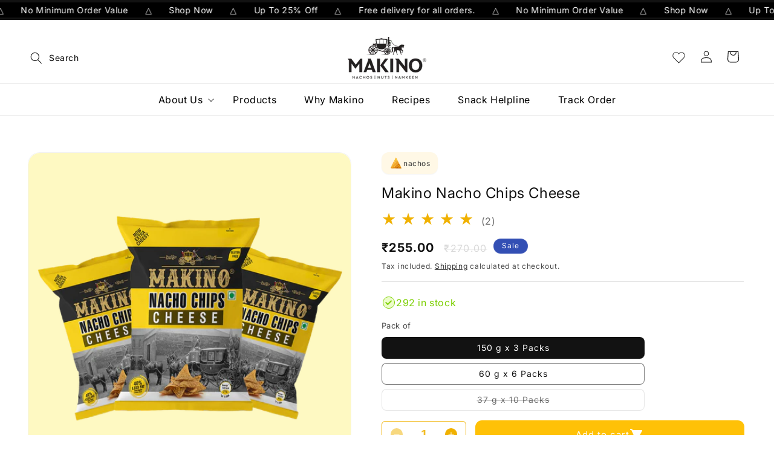

--- FILE ---
content_type: text/html; charset=utf-8
request_url: https://makinofoods.in/collections/nachos/products/makino-cheese-nacho-chips
body_size: 35780
content:
<!doctype html>
<html class="no-js" lang="en">
  <head>
    <meta charset="utf-8">
    <meta http-equiv="X-UA-Compatible" content="IE=edge">
    <meta name="viewport" content="width=device-width,initial-scale=1">
    <meta name="theme-color" content="">
    <link rel="canonical" href="https://makinofoods.in/products/makino-cheese-nacho-chips"><link rel="icon" type="image/png" href="//makinofoods.in/cdn/shop/files/black-logo.png?crop=center&height=32&v=1751821298&width=32"><link rel="preconnect" href="https://fonts.shopifycdn.com" crossorigin><title>
      Best Cheese Nacho Chips | Makino
 &ndash; Makino E Store</title>

    
      <meta name="description" content="Buy best cheese nachos chips with makino. Give pleasure to your taste buds &amp; don’t miss out on the best flavour of our most loved cheese nachos.">
    

    

<meta property="og:site_name" content="Makino E Store">
<meta property="og:url" content="https://makinofoods.in/products/makino-cheese-nacho-chips">
<meta property="og:title" content="Best Cheese Nacho Chips | Makino">
<meta property="og:type" content="product">
<meta property="og:description" content="Buy best cheese nachos chips with makino. Give pleasure to your taste buds &amp; don’t miss out on the best flavour of our most loved cheese nachos."><meta property="og:image" content="http://makinofoods.in/cdn/shop/files/makino-nacho-chips-cheese-new-1_1.webp?v=1767875281">
  <meta property="og:image:secure_url" content="https://makinofoods.in/cdn/shop/files/makino-nacho-chips-cheese-new-1_1.webp?v=1767875281">
  <meta property="og:image:width" content="2000">
  <meta property="og:image:height" content="2000"><meta property="og:price:amount" content="190.00">
  <meta property="og:price:currency" content="INR"><meta name="twitter:card" content="summary_large_image">
<meta name="twitter:title" content="Best Cheese Nacho Chips | Makino">
<meta name="twitter:description" content="Buy best cheese nachos chips with makino. Give pleasure to your taste buds &amp; don’t miss out on the best flavour of our most loved cheese nachos.">

    <script src="//makinofoods.in/cdn/shop/t/6/assets/wishlist.js?v=39922840846233459081767870091" defer></script>
    <script src="//makinofoods.in/cdn/shop/t/6/assets/constants.js?v=58251544750838685771751820569" defer="defer"></script>
    <script src="//makinofoods.in/cdn/shop/t/6/assets/pubsub.js?v=158357773527763999511751820569" defer="defer"></script>
    <script src="//makinofoods.in/cdn/shop/t/6/assets/global.js?v=63252890614641662051766745668" defer="defer"></script><script src="//makinofoods.in/cdn/shop/t/6/assets/animations.js?v=108364970445752788771766572759" defer="defer"></script><script>window.performance && window.performance.mark && window.performance.mark('shopify.content_for_header.start');</script><meta name="google-site-verification" content="VR3DlQpqEMrsPe2aTKFxvYKvYLttRLaiQt7Q-XnJOaY">
<meta name="google-site-verification" content="Sez1Z0buie6uhSkL2o60WxwSdLxz8idv7A2QwYAcOkE">
<meta id="shopify-digital-wallet" name="shopify-digital-wallet" content="/57360908339/digital_wallets/dialog">
<link rel="alternate" type="application/json+oembed" href="https://makinofoods.in/products/makino-cheese-nacho-chips.oembed">
<script async="async" src="/checkouts/internal/preloads.js?locale=en-IN"></script>
<script id="shopify-features" type="application/json">{"accessToken":"a2efdefcdbddb24de81073876f9d26f6","betas":["rich-media-storefront-analytics"],"domain":"makinofoods.in","predictiveSearch":true,"shopId":57360908339,"locale":"en"}</script>
<script>var Shopify = Shopify || {};
Shopify.shop = "makino-new.myshopify.com";
Shopify.locale = "en";
Shopify.currency = {"active":"INR","rate":"1.0"};
Shopify.country = "IN";
Shopify.theme = {"name":"makino","id":137072476211,"schema_name":"Dawn","schema_version":"11.0.0","theme_store_id":887,"role":"main"};
Shopify.theme.handle = "null";
Shopify.theme.style = {"id":null,"handle":null};
Shopify.cdnHost = "makinofoods.in/cdn";
Shopify.routes = Shopify.routes || {};
Shopify.routes.root = "/";</script>
<script type="module">!function(o){(o.Shopify=o.Shopify||{}).modules=!0}(window);</script>
<script>!function(o){function n(){var o=[];function n(){o.push(Array.prototype.slice.apply(arguments))}return n.q=o,n}var t=o.Shopify=o.Shopify||{};t.loadFeatures=n(),t.autoloadFeatures=n()}(window);</script>
<script id="shop-js-analytics" type="application/json">{"pageType":"product"}</script>
<script defer="defer" async type="module" src="//makinofoods.in/cdn/shopifycloud/shop-js/modules/v2/client.init-shop-cart-sync_C5BV16lS.en.esm.js"></script>
<script defer="defer" async type="module" src="//makinofoods.in/cdn/shopifycloud/shop-js/modules/v2/chunk.common_CygWptCX.esm.js"></script>
<script type="module">
  await import("//makinofoods.in/cdn/shopifycloud/shop-js/modules/v2/client.init-shop-cart-sync_C5BV16lS.en.esm.js");
await import("//makinofoods.in/cdn/shopifycloud/shop-js/modules/v2/chunk.common_CygWptCX.esm.js");

  window.Shopify.SignInWithShop?.initShopCartSync?.({"fedCMEnabled":true,"windoidEnabled":true});

</script>
<script>(function() {
  var isLoaded = false;
  function asyncLoad() {
    if (isLoaded) return;
    isLoaded = true;
    var urls = ["https:\/\/cdn.shopify.com\/s\/files\/1\/0573\/6090\/8339\/t\/4\/assets\/booster_eu_cookie_57360908339.js?v=1668428683\u0026shop=makino-new.myshopify.com"];
    for (var i = 0; i < urls.length; i++) {
      var s = document.createElement('script');
      s.type = 'text/javascript';
      s.async = true;
      s.src = urls[i];
      var x = document.getElementsByTagName('script')[0];
      x.parentNode.insertBefore(s, x);
    }
  };
  if(window.attachEvent) {
    window.attachEvent('onload', asyncLoad);
  } else {
    window.addEventListener('load', asyncLoad, false);
  }
})();</script>
<script id="__st">var __st={"a":57360908339,"offset":19800,"reqid":"bb4254c2-5531-4c1c-a9ae-8aec43df2229-1768758485","pageurl":"makinofoods.in\/collections\/nachos\/products\/makino-cheese-nacho-chips","u":"9528b7986541","p":"product","rtyp":"product","rid":6838590603315};</script>
<script>window.ShopifyPaypalV4VisibilityTracking = true;</script>
<script id="captcha-bootstrap">!function(){'use strict';const t='contact',e='account',n='new_comment',o=[[t,t],['blogs',n],['comments',n],[t,'customer']],c=[[e,'customer_login'],[e,'guest_login'],[e,'recover_customer_password'],[e,'create_customer']],r=t=>t.map((([t,e])=>`form[action*='/${t}']:not([data-nocaptcha='true']) input[name='form_type'][value='${e}']`)).join(','),a=t=>()=>t?[...document.querySelectorAll(t)].map((t=>t.form)):[];function s(){const t=[...o],e=r(t);return a(e)}const i='password',u='form_key',d=['recaptcha-v3-token','g-recaptcha-response','h-captcha-response',i],f=()=>{try{return window.sessionStorage}catch{return}},m='__shopify_v',_=t=>t.elements[u];function p(t,e,n=!1){try{const o=window.sessionStorage,c=JSON.parse(o.getItem(e)),{data:r}=function(t){const{data:e,action:n}=t;return t[m]||n?{data:e,action:n}:{data:t,action:n}}(c);for(const[e,n]of Object.entries(r))t.elements[e]&&(t.elements[e].value=n);n&&o.removeItem(e)}catch(o){console.error('form repopulation failed',{error:o})}}const l='form_type',E='cptcha';function T(t){t.dataset[E]=!0}const w=window,h=w.document,L='Shopify',v='ce_forms',y='captcha';let A=!1;((t,e)=>{const n=(g='f06e6c50-85a8-45c8-87d0-21a2b65856fe',I='https://cdn.shopify.com/shopifycloud/storefront-forms-hcaptcha/ce_storefront_forms_captcha_hcaptcha.v1.5.2.iife.js',D={infoText:'Protected by hCaptcha',privacyText:'Privacy',termsText:'Terms'},(t,e,n)=>{const o=w[L][v],c=o.bindForm;if(c)return c(t,g,e,D).then(n);var r;o.q.push([[t,g,e,D],n]),r=I,A||(h.body.append(Object.assign(h.createElement('script'),{id:'captcha-provider',async:!0,src:r})),A=!0)});var g,I,D;w[L]=w[L]||{},w[L][v]=w[L][v]||{},w[L][v].q=[],w[L][y]=w[L][y]||{},w[L][y].protect=function(t,e){n(t,void 0,e),T(t)},Object.freeze(w[L][y]),function(t,e,n,w,h,L){const[v,y,A,g]=function(t,e,n){const i=e?o:[],u=t?c:[],d=[...i,...u],f=r(d),m=r(i),_=r(d.filter((([t,e])=>n.includes(e))));return[a(f),a(m),a(_),s()]}(w,h,L),I=t=>{const e=t.target;return e instanceof HTMLFormElement?e:e&&e.form},D=t=>v().includes(t);t.addEventListener('submit',(t=>{const e=I(t);if(!e)return;const n=D(e)&&!e.dataset.hcaptchaBound&&!e.dataset.recaptchaBound,o=_(e),c=g().includes(e)&&(!o||!o.value);(n||c)&&t.preventDefault(),c&&!n&&(function(t){try{if(!f())return;!function(t){const e=f();if(!e)return;const n=_(t);if(!n)return;const o=n.value;o&&e.removeItem(o)}(t);const e=Array.from(Array(32),(()=>Math.random().toString(36)[2])).join('');!function(t,e){_(t)||t.append(Object.assign(document.createElement('input'),{type:'hidden',name:u})),t.elements[u].value=e}(t,e),function(t,e){const n=f();if(!n)return;const o=[...t.querySelectorAll(`input[type='${i}']`)].map((({name:t})=>t)),c=[...d,...o],r={};for(const[a,s]of new FormData(t).entries())c.includes(a)||(r[a]=s);n.setItem(e,JSON.stringify({[m]:1,action:t.action,data:r}))}(t,e)}catch(e){console.error('failed to persist form',e)}}(e),e.submit())}));const S=(t,e)=>{t&&!t.dataset[E]&&(n(t,e.some((e=>e===t))),T(t))};for(const o of['focusin','change'])t.addEventListener(o,(t=>{const e=I(t);D(e)&&S(e,y())}));const B=e.get('form_key'),M=e.get(l),P=B&&M;t.addEventListener('DOMContentLoaded',(()=>{const t=y();if(P)for(const e of t)e.elements[l].value===M&&p(e,B);[...new Set([...A(),...v().filter((t=>'true'===t.dataset.shopifyCaptcha))])].forEach((e=>S(e,t)))}))}(h,new URLSearchParams(w.location.search),n,t,e,['guest_login'])})(!0,!0)}();</script>
<script integrity="sha256-4kQ18oKyAcykRKYeNunJcIwy7WH5gtpwJnB7kiuLZ1E=" data-source-attribution="shopify.loadfeatures" defer="defer" src="//makinofoods.in/cdn/shopifycloud/storefront/assets/storefront/load_feature-a0a9edcb.js" crossorigin="anonymous"></script>
<script data-source-attribution="shopify.dynamic_checkout.dynamic.init">var Shopify=Shopify||{};Shopify.PaymentButton=Shopify.PaymentButton||{isStorefrontPortableWallets:!0,init:function(){window.Shopify.PaymentButton.init=function(){};var t=document.createElement("script");t.src="https://makinofoods.in/cdn/shopifycloud/portable-wallets/latest/portable-wallets.en.js",t.type="module",document.head.appendChild(t)}};
</script>
<script data-source-attribution="shopify.dynamic_checkout.buyer_consent">
  function portableWalletsHideBuyerConsent(e){var t=document.getElementById("shopify-buyer-consent"),n=document.getElementById("shopify-subscription-policy-button");t&&n&&(t.classList.add("hidden"),t.setAttribute("aria-hidden","true"),n.removeEventListener("click",e))}function portableWalletsShowBuyerConsent(e){var t=document.getElementById("shopify-buyer-consent"),n=document.getElementById("shopify-subscription-policy-button");t&&n&&(t.classList.remove("hidden"),t.removeAttribute("aria-hidden"),n.addEventListener("click",e))}window.Shopify?.PaymentButton&&(window.Shopify.PaymentButton.hideBuyerConsent=portableWalletsHideBuyerConsent,window.Shopify.PaymentButton.showBuyerConsent=portableWalletsShowBuyerConsent);
</script>
<script>
  function portableWalletsCleanup(e){e&&e.src&&console.error("Failed to load portable wallets script "+e.src);var t=document.querySelectorAll("shopify-accelerated-checkout .shopify-payment-button__skeleton, shopify-accelerated-checkout-cart .wallet-cart-button__skeleton"),e=document.getElementById("shopify-buyer-consent");for(let e=0;e<t.length;e++)t[e].remove();e&&e.remove()}function portableWalletsNotLoadedAsModule(e){e instanceof ErrorEvent&&"string"==typeof e.message&&e.message.includes("import.meta")&&"string"==typeof e.filename&&e.filename.includes("portable-wallets")&&(window.removeEventListener("error",portableWalletsNotLoadedAsModule),window.Shopify.PaymentButton.failedToLoad=e,"loading"===document.readyState?document.addEventListener("DOMContentLoaded",window.Shopify.PaymentButton.init):window.Shopify.PaymentButton.init())}window.addEventListener("error",portableWalletsNotLoadedAsModule);
</script>

<script type="module" src="https://makinofoods.in/cdn/shopifycloud/portable-wallets/latest/portable-wallets.en.js" onError="portableWalletsCleanup(this)" crossorigin="anonymous"></script>
<script nomodule>
  document.addEventListener("DOMContentLoaded", portableWalletsCleanup);
</script>

<link id="shopify-accelerated-checkout-styles" rel="stylesheet" media="screen" href="https://makinofoods.in/cdn/shopifycloud/portable-wallets/latest/accelerated-checkout-backwards-compat.css" crossorigin="anonymous">
<style id="shopify-accelerated-checkout-cart">
        #shopify-buyer-consent {
  margin-top: 1em;
  display: inline-block;
  width: 100%;
}

#shopify-buyer-consent.hidden {
  display: none;
}

#shopify-subscription-policy-button {
  background: none;
  border: none;
  padding: 0;
  text-decoration: underline;
  font-size: inherit;
  cursor: pointer;
}

#shopify-subscription-policy-button::before {
  box-shadow: none;
}

      </style>
<script id="sections-script" data-sections="header" defer="defer" src="//makinofoods.in/cdn/shop/t/6/compiled_assets/scripts.js?v=6528"></script>
<script>window.performance && window.performance.mark && window.performance.mark('shopify.content_for_header.end');</script>


    <style data-shopify>
      @font-face {
  font-family: Inter;
  font-weight: 400;
  font-style: normal;
  font-display: swap;
  src: url("//makinofoods.in/cdn/fonts/inter/inter_n4.b2a3f24c19b4de56e8871f609e73ca7f6d2e2bb9.woff2") format("woff2"),
       url("//makinofoods.in/cdn/fonts/inter/inter_n4.af8052d517e0c9ffac7b814872cecc27ae1fa132.woff") format("woff");
}

      @font-face {
  font-family: Inter;
  font-weight: 700;
  font-style: normal;
  font-display: swap;
  src: url("//makinofoods.in/cdn/fonts/inter/inter_n7.02711e6b374660cfc7915d1afc1c204e633421e4.woff2") format("woff2"),
       url("//makinofoods.in/cdn/fonts/inter/inter_n7.6dab87426f6b8813070abd79972ceaf2f8d3b012.woff") format("woff");
}

      @font-face {
  font-family: Inter;
  font-weight: 400;
  font-style: italic;
  font-display: swap;
  src: url("//makinofoods.in/cdn/fonts/inter/inter_i4.feae1981dda792ab80d117249d9c7e0f1017e5b3.woff2") format("woff2"),
       url("//makinofoods.in/cdn/fonts/inter/inter_i4.62773b7113d5e5f02c71486623cf828884c85c6e.woff") format("woff");
}

      @font-face {
  font-family: Inter;
  font-weight: 700;
  font-style: italic;
  font-display: swap;
  src: url("//makinofoods.in/cdn/fonts/inter/inter_i7.b377bcd4cc0f160622a22d638ae7e2cd9b86ea4c.woff2") format("woff2"),
       url("//makinofoods.in/cdn/fonts/inter/inter_i7.7c69a6a34e3bb44fcf6f975857e13b9a9b25beb4.woff") format("woff");
}

      @font-face {
  font-family: Inter;
  font-weight: 400;
  font-style: normal;
  font-display: swap;
  src: url("//makinofoods.in/cdn/fonts/inter/inter_n4.b2a3f24c19b4de56e8871f609e73ca7f6d2e2bb9.woff2") format("woff2"),
       url("//makinofoods.in/cdn/fonts/inter/inter_n4.af8052d517e0c9ffac7b814872cecc27ae1fa132.woff") format("woff");
}


      
        :root,
        .color-background-1 {
          --color-background: 255,255,255;
        
          --gradient-background: #ffffff;
        
        --color-foreground: 18,18,18;
        --color-shadow: 18,18,18;
        --color-button: 240,177,0;
        --color-button-text: 255,255,255;
        --color-secondary-button: 255,255,255;
        --color-secondary-button-text: 18,18,18;
        --color-link: 18,18,18;
        --color-badge-foreground: 18,18,18;
        --color-badge-background: 255,255,255;
        --color-badge-border: 18,18,18;
        --payment-terms-background-color: rgb(255 255 255);
      }
      
        
        .color-background-2 {
          --color-background: 243,243,243;
        
          --gradient-background: #f3f3f3;
        
        --color-foreground: 18,18,18;
        --color-shadow: 18,18,18;
        --color-button: 18,18,18;
        --color-button-text: 243,243,243;
        --color-secondary-button: 243,243,243;
        --color-secondary-button-text: 18,18,18;
        --color-link: 18,18,18;
        --color-badge-foreground: 18,18,18;
        --color-badge-background: 243,243,243;
        --color-badge-border: 18,18,18;
        --payment-terms-background-color: rgb(243 243 243);
      }
      
        
        .color-inverse {
          --color-background: 36,40,51;
        
          --gradient-background: #242833;
        
        --color-foreground: 255,255,255;
        --color-shadow: 18,18,18;
        --color-button: 255,255,255;
        --color-button-text: 0,0,0;
        --color-secondary-button: 36,40,51;
        --color-secondary-button-text: 255,255,255;
        --color-link: 255,255,255;
        --color-badge-foreground: 255,255,255;
        --color-badge-background: 36,40,51;
        --color-badge-border: 255,255,255;
        --payment-terms-background-color: rgb(36 40 51);
      }
      
        
        .color-accent-1 {
          --color-background: 18,18,18;
        
          --gradient-background: #121212;
        
        --color-foreground: 255,255,255;
        --color-shadow: 18,18,18;
        --color-button: 255,255,255;
        --color-button-text: 18,18,18;
        --color-secondary-button: 18,18,18;
        --color-secondary-button-text: 255,255,255;
        --color-link: 255,255,255;
        --color-badge-foreground: 255,255,255;
        --color-badge-background: 18,18,18;
        --color-badge-border: 255,255,255;
        --payment-terms-background-color: rgb(18 18 18);
      }
      
        
        .color-accent-2 {
          --color-background: 51,79,180;
        
          --gradient-background: #334fb4;
        
        --color-foreground: 255,255,255;
        --color-shadow: 18,18,18;
        --color-button: 255,255,255;
        --color-button-text: 51,79,180;
        --color-secondary-button: 51,79,180;
        --color-secondary-button-text: 255,255,255;
        --color-link: 255,255,255;
        --color-badge-foreground: 255,255,255;
        --color-badge-background: 51,79,180;
        --color-badge-border: 255,255,255;
        --payment-terms-background-color: rgb(51 79 180);
      }
      
        
        .color-scheme-f775b31e-19a4-439d-98b3-a6f502199b4c {
          --color-background: 255,255,255;
        
          --gradient-background: #ffffff;
        
        --color-foreground: 112,112,112;
        --color-shadow: 18,18,18;
        --color-button: 18,18,18;
        --color-button-text: 255,255,255;
        --color-secondary-button: 255,255,255;
        --color-secondary-button-text: 18,18,18;
        --color-link: 18,18,18;
        --color-badge-foreground: 112,112,112;
        --color-badge-background: 255,255,255;
        --color-badge-border: 112,112,112;
        --payment-terms-background-color: rgb(255 255 255);
      }
      
        
        .color-scheme-7ce034b1-5a45-44fd-a840-c1a8f0171b1e {
          --color-background: 255,255,255;
        
          --gradient-background: #ffffff;
        
        --color-foreground: 18,18,18;
        --color-shadow: 18,18,18;
        --color-button: 240,177,0;
        --color-button-text: 255,255,255;
        --color-secondary-button: 255,255,255;
        --color-secondary-button-text: 18,18,18;
        --color-link: 18,18,18;
        --color-badge-foreground: 18,18,18;
        --color-badge-background: 255,255,255;
        --color-badge-border: 18,18,18;
        --payment-terms-background-color: rgb(255 255 255);
      }
      
        
        .color-scheme-e9706d8d-bef3-4101-b978-1265064d859e {
          --color-background: 255,255,255;
        
          --gradient-background: #ffffff;
        
        --color-foreground: 219,165,26;
        --color-shadow: 18,18,18;
        --color-button: 18,18,18;
        --color-button-text: 255,255,255;
        --color-secondary-button: 255,255,255;
        --color-secondary-button-text: 18,18,18;
        --color-link: 18,18,18;
        --color-badge-foreground: 219,165,26;
        --color-badge-background: 255,255,255;
        --color-badge-border: 219,165,26;
        --payment-terms-background-color: rgb(255 255 255);
      }
      

      body, .color-background-1, .color-background-2, .color-inverse, .color-accent-1, .color-accent-2, .color-scheme-f775b31e-19a4-439d-98b3-a6f502199b4c, .color-scheme-7ce034b1-5a45-44fd-a840-c1a8f0171b1e, .color-scheme-e9706d8d-bef3-4101-b978-1265064d859e {
        color: rgba(var(--color-foreground), 0.75);
        background-color: rgb(var(--color-background));
      }

      :root {
        --font-body-family: Inter, sans-serif;
        --font-body-style: normal;
        --font-body-weight: 400;
        --font-body-weight-bold: 700;

        --font-heading-family: Inter, sans-serif;
        --font-heading-style: normal;
        --font-heading-weight: 400;

        --font-body-scale: 1.0;
        --font-heading-scale: 1.0;

        --media-padding: px;
        --media-border-opacity: 0.05;
        --media-border-width: 1px;
        --media-radius: 0px;
        --media-shadow-opacity: 0.0;
        --media-shadow-horizontal-offset: 0px;
        --media-shadow-vertical-offset: 4px;
        --media-shadow-blur-radius: 5px;
        --media-shadow-visible: 0;

        --page-width: 140rem;
        --page-width-margin: 0rem;

        --product-card-image-padding: 0.0rem;
        --product-card-corner-radius: 0.0rem;
        --product-card-text-alignment: left;
        --product-card-border-width: 0.0rem;
        --product-card-border-opacity: 0.1;
        --product-card-shadow-opacity: 0.0;
        --product-card-shadow-visible: 0;
        --product-card-shadow-horizontal-offset: 0.0rem;
        --product-card-shadow-vertical-offset: 0.4rem;
        --product-card-shadow-blur-radius: 0.5rem;

        --collection-card-image-padding: 0.0rem;
        --collection-card-corner-radius: 0.0rem;
        --collection-card-text-alignment: left;
        --collection-card-border-width: 0.0rem;
        --collection-card-border-opacity: 0.1;
        --collection-card-shadow-opacity: 0.0;
        --collection-card-shadow-visible: 0;
        --collection-card-shadow-horizontal-offset: 0.0rem;
        --collection-card-shadow-vertical-offset: 0.4rem;
        --collection-card-shadow-blur-radius: 0.5rem;

        --blog-card-image-padding: 0.0rem;
        --blog-card-corner-radius: 0.0rem;
        --blog-card-text-alignment: left;
        --blog-card-border-width: 0.0rem;
        --blog-card-border-opacity: 0.1;
        --blog-card-shadow-opacity: 0.0;
        --blog-card-shadow-visible: 0;
        --blog-card-shadow-horizontal-offset: 0.0rem;
        --blog-card-shadow-vertical-offset: 0.4rem;
        --blog-card-shadow-blur-radius: 0.5rem;

        --badge-corner-radius: 4.0rem;

        --popup-border-width: 1px;
        --popup-border-opacity: 0.1;
        --popup-corner-radius: 0px;
        --popup-shadow-opacity: 0.05;
        --popup-shadow-horizontal-offset: 0px;
        --popup-shadow-vertical-offset: 4px;
        --popup-shadow-blur-radius: 5px;

        --drawer-border-width: 1px;
        --drawer-border-opacity: 0.1;
        --drawer-shadow-opacity: 0.0;
        --drawer-shadow-horizontal-offset: 0px;
        --drawer-shadow-vertical-offset: 4px;
        --drawer-shadow-blur-radius: 5px;

        --spacing-sections-desktop: 12px;
        --spacing-sections-mobile: 12px;

        --grid-desktop-vertical-spacing: 8px;
        --grid-desktop-horizontal-spacing: 8px;
        --grid-mobile-vertical-spacing: 4px;
        --grid-mobile-horizontal-spacing: 4px;

        --text-boxes-border-opacity: 0.1;
        --text-boxes-border-width: 0px;
        --text-boxes-radius: 0px;
        --text-boxes-shadow-opacity: 0.0;
        --text-boxes-shadow-visible: 0;
        --text-boxes-shadow-horizontal-offset: 0px;
        --text-boxes-shadow-vertical-offset: 4px;
        --text-boxes-shadow-blur-radius: 5px;

        --buttons-radius: 10px;
        --buttons-radius-outset: 11px;
        --buttons-border-width: 1px;
        --buttons-border-opacity: 1.0;
        --buttons-shadow-opacity: 0.0;
        --buttons-shadow-visible: 0;
        --buttons-shadow-horizontal-offset: 0px;
        --buttons-shadow-vertical-offset: 0px;
        --buttons-shadow-blur-radius: 20px;
        --buttons-border-offset: 0.3px;

        --inputs-radius: 0px;
        --inputs-border-width: 0px;
        --inputs-border-opacity: 0.55;
        --inputs-shadow-opacity: 0.0;
        --inputs-shadow-horizontal-offset: 0px;
        --inputs-margin-offset: 0px;
        --inputs-shadow-vertical-offset: 4px;
        --inputs-shadow-blur-radius: 5px;
        --inputs-radius-outset: 0px;

        --variant-pills-radius: 40px;
        --variant-pills-border-width: 1px;
        --variant-pills-border-opacity: 0.55;
        --variant-pills-shadow-opacity: 0.0;
        --variant-pills-shadow-horizontal-offset: 0px;
        --variant-pills-shadow-vertical-offset: 4px;
        --variant-pills-shadow-blur-radius: 5px;
      }

      *,
      *::before,
      *::after {
        box-sizing: inherit;
      }

      html {
        box-sizing: border-box;
        font-size: calc(var(--font-body-scale) * 62.5%);
        height: 100%;
      }

      body {
        display: grid;
        grid-template-rows: auto auto 1fr auto;
        grid-template-columns: 100%;
        min-height: 100%;
        margin: 0;
        font-size: 1.5rem;
        letter-spacing: 0.06rem;
        line-height: calc(1 + 0.8 / var(--font-body-scale));
        font-family: var(--font-body-family);
        font-style: var(--font-body-style);
        font-weight: var(--font-body-weight);
      }

      @media screen and (min-width: 750px) {
        body {
          font-size: 1.6rem;
        }
      }
    </style>

    <link href="//makinofoods.in/cdn/shop/t/6/assets/base.css?v=85336890440771572581767950541" rel="stylesheet" type="text/css" media="all" />
<link rel="preload" as="font" href="//makinofoods.in/cdn/fonts/inter/inter_n4.b2a3f24c19b4de56e8871f609e73ca7f6d2e2bb9.woff2" type="font/woff2" crossorigin><link rel="preload" as="font" href="//makinofoods.in/cdn/fonts/inter/inter_n4.b2a3f24c19b4de56e8871f609e73ca7f6d2e2bb9.woff2" type="font/woff2" crossorigin><link
        rel="stylesheet"
        href="//makinofoods.in/cdn/shop/t/6/assets/component-predictive-search.css?v=118923337488134913561751820569"
        media="print"
        onload="this.media='all'"
      ><script>
      document.documentElement.className = document.documentElement.className.replace('no-js', 'js');
      if (Shopify.designMode) {
        document.documentElement.classList.add('shopify-design-mode');
      }
    </script>
    
    <link rel="stylesheet" href="https://cdn.jsdelivr.net/npm/glider-js@1/glider.min.css">

  <link href="https://monorail-edge.shopifysvc.com" rel="dns-prefetch">
<script>(function(){if ("sendBeacon" in navigator && "performance" in window) {try {var session_token_from_headers = performance.getEntriesByType('navigation')[0].serverTiming.find(x => x.name == '_s').description;} catch {var session_token_from_headers = undefined;}var session_cookie_matches = document.cookie.match(/_shopify_s=([^;]*)/);var session_token_from_cookie = session_cookie_matches && session_cookie_matches.length === 2 ? session_cookie_matches[1] : "";var session_token = session_token_from_headers || session_token_from_cookie || "";function handle_abandonment_event(e) {var entries = performance.getEntries().filter(function(entry) {return /monorail-edge.shopifysvc.com/.test(entry.name);});if (!window.abandonment_tracked && entries.length === 0) {window.abandonment_tracked = true;var currentMs = Date.now();var navigation_start = performance.timing.navigationStart;var payload = {shop_id: 57360908339,url: window.location.href,navigation_start,duration: currentMs - navigation_start,session_token,page_type: "product"};window.navigator.sendBeacon("https://monorail-edge.shopifysvc.com/v1/produce", JSON.stringify({schema_id: "online_store_buyer_site_abandonment/1.1",payload: payload,metadata: {event_created_at_ms: currentMs,event_sent_at_ms: currentMs}}));}}window.addEventListener('pagehide', handle_abandonment_event);}}());</script>
<script id="web-pixels-manager-setup">(function e(e,d,r,n,o){if(void 0===o&&(o={}),!Boolean(null===(a=null===(i=window.Shopify)||void 0===i?void 0:i.analytics)||void 0===a?void 0:a.replayQueue)){var i,a;window.Shopify=window.Shopify||{};var t=window.Shopify;t.analytics=t.analytics||{};var s=t.analytics;s.replayQueue=[],s.publish=function(e,d,r){return s.replayQueue.push([e,d,r]),!0};try{self.performance.mark("wpm:start")}catch(e){}var l=function(){var e={modern:/Edge?\/(1{2}[4-9]|1[2-9]\d|[2-9]\d{2}|\d{4,})\.\d+(\.\d+|)|Firefox\/(1{2}[4-9]|1[2-9]\d|[2-9]\d{2}|\d{4,})\.\d+(\.\d+|)|Chrom(ium|e)\/(9{2}|\d{3,})\.\d+(\.\d+|)|(Maci|X1{2}).+ Version\/(15\.\d+|(1[6-9]|[2-9]\d|\d{3,})\.\d+)([,.]\d+|)( \(\w+\)|)( Mobile\/\w+|) Safari\/|Chrome.+OPR\/(9{2}|\d{3,})\.\d+\.\d+|(CPU[ +]OS|iPhone[ +]OS|CPU[ +]iPhone|CPU IPhone OS|CPU iPad OS)[ +]+(15[._]\d+|(1[6-9]|[2-9]\d|\d{3,})[._]\d+)([._]\d+|)|Android:?[ /-](13[3-9]|1[4-9]\d|[2-9]\d{2}|\d{4,})(\.\d+|)(\.\d+|)|Android.+Firefox\/(13[5-9]|1[4-9]\d|[2-9]\d{2}|\d{4,})\.\d+(\.\d+|)|Android.+Chrom(ium|e)\/(13[3-9]|1[4-9]\d|[2-9]\d{2}|\d{4,})\.\d+(\.\d+|)|SamsungBrowser\/([2-9]\d|\d{3,})\.\d+/,legacy:/Edge?\/(1[6-9]|[2-9]\d|\d{3,})\.\d+(\.\d+|)|Firefox\/(5[4-9]|[6-9]\d|\d{3,})\.\d+(\.\d+|)|Chrom(ium|e)\/(5[1-9]|[6-9]\d|\d{3,})\.\d+(\.\d+|)([\d.]+$|.*Safari\/(?![\d.]+ Edge\/[\d.]+$))|(Maci|X1{2}).+ Version\/(10\.\d+|(1[1-9]|[2-9]\d|\d{3,})\.\d+)([,.]\d+|)( \(\w+\)|)( Mobile\/\w+|) Safari\/|Chrome.+OPR\/(3[89]|[4-9]\d|\d{3,})\.\d+\.\d+|(CPU[ +]OS|iPhone[ +]OS|CPU[ +]iPhone|CPU IPhone OS|CPU iPad OS)[ +]+(10[._]\d+|(1[1-9]|[2-9]\d|\d{3,})[._]\d+)([._]\d+|)|Android:?[ /-](13[3-9]|1[4-9]\d|[2-9]\d{2}|\d{4,})(\.\d+|)(\.\d+|)|Mobile Safari.+OPR\/([89]\d|\d{3,})\.\d+\.\d+|Android.+Firefox\/(13[5-9]|1[4-9]\d|[2-9]\d{2}|\d{4,})\.\d+(\.\d+|)|Android.+Chrom(ium|e)\/(13[3-9]|1[4-9]\d|[2-9]\d{2}|\d{4,})\.\d+(\.\d+|)|Android.+(UC? ?Browser|UCWEB|U3)[ /]?(15\.([5-9]|\d{2,})|(1[6-9]|[2-9]\d|\d{3,})\.\d+)\.\d+|SamsungBrowser\/(5\.\d+|([6-9]|\d{2,})\.\d+)|Android.+MQ{2}Browser\/(14(\.(9|\d{2,})|)|(1[5-9]|[2-9]\d|\d{3,})(\.\d+|))(\.\d+|)|K[Aa][Ii]OS\/(3\.\d+|([4-9]|\d{2,})\.\d+)(\.\d+|)/},d=e.modern,r=e.legacy,n=navigator.userAgent;return n.match(d)?"modern":n.match(r)?"legacy":"unknown"}(),u="modern"===l?"modern":"legacy",c=(null!=n?n:{modern:"",legacy:""})[u],f=function(e){return[e.baseUrl,"/wpm","/b",e.hashVersion,"modern"===e.buildTarget?"m":"l",".js"].join("")}({baseUrl:d,hashVersion:r,buildTarget:u}),m=function(e){var d=e.version,r=e.bundleTarget,n=e.surface,o=e.pageUrl,i=e.monorailEndpoint;return{emit:function(e){var a=e.status,t=e.errorMsg,s=(new Date).getTime(),l=JSON.stringify({metadata:{event_sent_at_ms:s},events:[{schema_id:"web_pixels_manager_load/3.1",payload:{version:d,bundle_target:r,page_url:o,status:a,surface:n,error_msg:t},metadata:{event_created_at_ms:s}}]});if(!i)return console&&console.warn&&console.warn("[Web Pixels Manager] No Monorail endpoint provided, skipping logging."),!1;try{return self.navigator.sendBeacon.bind(self.navigator)(i,l)}catch(e){}var u=new XMLHttpRequest;try{return u.open("POST",i,!0),u.setRequestHeader("Content-Type","text/plain"),u.send(l),!0}catch(e){return console&&console.warn&&console.warn("[Web Pixels Manager] Got an unhandled error while logging to Monorail."),!1}}}}({version:r,bundleTarget:l,surface:e.surface,pageUrl:self.location.href,monorailEndpoint:e.monorailEndpoint});try{o.browserTarget=l,function(e){var d=e.src,r=e.async,n=void 0===r||r,o=e.onload,i=e.onerror,a=e.sri,t=e.scriptDataAttributes,s=void 0===t?{}:t,l=document.createElement("script"),u=document.querySelector("head"),c=document.querySelector("body");if(l.async=n,l.src=d,a&&(l.integrity=a,l.crossOrigin="anonymous"),s)for(var f in s)if(Object.prototype.hasOwnProperty.call(s,f))try{l.dataset[f]=s[f]}catch(e){}if(o&&l.addEventListener("load",o),i&&l.addEventListener("error",i),u)u.appendChild(l);else{if(!c)throw new Error("Did not find a head or body element to append the script");c.appendChild(l)}}({src:f,async:!0,onload:function(){if(!function(){var e,d;return Boolean(null===(d=null===(e=window.Shopify)||void 0===e?void 0:e.analytics)||void 0===d?void 0:d.initialized)}()){var d=window.webPixelsManager.init(e)||void 0;if(d){var r=window.Shopify.analytics;r.replayQueue.forEach((function(e){var r=e[0],n=e[1],o=e[2];d.publishCustomEvent(r,n,o)})),r.replayQueue=[],r.publish=d.publishCustomEvent,r.visitor=d.visitor,r.initialized=!0}}},onerror:function(){return m.emit({status:"failed",errorMsg:"".concat(f," has failed to load")})},sri:function(e){var d=/^sha384-[A-Za-z0-9+/=]+$/;return"string"==typeof e&&d.test(e)}(c)?c:"",scriptDataAttributes:o}),m.emit({status:"loading"})}catch(e){m.emit({status:"failed",errorMsg:(null==e?void 0:e.message)||"Unknown error"})}}})({shopId: 57360908339,storefrontBaseUrl: "https://makinofoods.in",extensionsBaseUrl: "https://extensions.shopifycdn.com/cdn/shopifycloud/web-pixels-manager",monorailEndpoint: "https://monorail-edge.shopifysvc.com/unstable/produce_batch",surface: "storefront-renderer",enabledBetaFlags: ["2dca8a86"],webPixelsConfigList: [{"id":"340361267","configuration":"{\"config\":\"{\\\"pixel_id\\\":\\\"G-RF7MFFQXRS\\\",\\\"target_country\\\":\\\"IN\\\",\\\"gtag_events\\\":[{\\\"type\\\":\\\"begin_checkout\\\",\\\"action_label\\\":\\\"G-RF7MFFQXRS\\\"},{\\\"type\\\":\\\"search\\\",\\\"action_label\\\":\\\"G-RF7MFFQXRS\\\"},{\\\"type\\\":\\\"view_item\\\",\\\"action_label\\\":[\\\"G-RF7MFFQXRS\\\",\\\"MC-L4LZN6HBF9\\\"]},{\\\"type\\\":\\\"purchase\\\",\\\"action_label\\\":[\\\"G-RF7MFFQXRS\\\",\\\"MC-L4LZN6HBF9\\\"]},{\\\"type\\\":\\\"page_view\\\",\\\"action_label\\\":[\\\"G-RF7MFFQXRS\\\",\\\"MC-L4LZN6HBF9\\\"]},{\\\"type\\\":\\\"add_payment_info\\\",\\\"action_label\\\":\\\"G-RF7MFFQXRS\\\"},{\\\"type\\\":\\\"add_to_cart\\\",\\\"action_label\\\":\\\"G-RF7MFFQXRS\\\"}],\\\"enable_monitoring_mode\\\":false}\"}","eventPayloadVersion":"v1","runtimeContext":"OPEN","scriptVersion":"b2a88bafab3e21179ed38636efcd8a93","type":"APP","apiClientId":1780363,"privacyPurposes":[],"dataSharingAdjustments":{"protectedCustomerApprovalScopes":["read_customer_address","read_customer_email","read_customer_name","read_customer_personal_data","read_customer_phone"]}},{"id":"150831155","configuration":"{\"pixel_id\":\"434567154547985\",\"pixel_type\":\"facebook_pixel\",\"metaapp_system_user_token\":\"-\"}","eventPayloadVersion":"v1","runtimeContext":"OPEN","scriptVersion":"ca16bc87fe92b6042fbaa3acc2fbdaa6","type":"APP","apiClientId":2329312,"privacyPurposes":["ANALYTICS","MARKETING","SALE_OF_DATA"],"dataSharingAdjustments":{"protectedCustomerApprovalScopes":["read_customer_address","read_customer_email","read_customer_name","read_customer_personal_data","read_customer_phone"]}},{"id":"shopify-app-pixel","configuration":"{}","eventPayloadVersion":"v1","runtimeContext":"STRICT","scriptVersion":"0450","apiClientId":"shopify-pixel","type":"APP","privacyPurposes":["ANALYTICS","MARKETING"]},{"id":"shopify-custom-pixel","eventPayloadVersion":"v1","runtimeContext":"LAX","scriptVersion":"0450","apiClientId":"shopify-pixel","type":"CUSTOM","privacyPurposes":["ANALYTICS","MARKETING"]}],isMerchantRequest: false,initData: {"shop":{"name":"Makino E Store","paymentSettings":{"currencyCode":"INR"},"myshopifyDomain":"makino-new.myshopify.com","countryCode":"IN","storefrontUrl":"https:\/\/makinofoods.in"},"customer":null,"cart":null,"checkout":null,"productVariants":[{"price":{"amount":255.0,"currencyCode":"INR"},"product":{"title":"Makino Nacho Chips Cheese","vendor":"Recorn Foods Pvt Ltd","id":"6838590603315","untranslatedTitle":"Makino Nacho Chips Cheese","url":"\/products\/makino-cheese-nacho-chips","type":""},"id":"41008338436147","image":{"src":"\/\/makinofoods.in\/cdn\/shop\/files\/makino-nacho-chips-cheese-new-1_1.webp?v=1767875281"},"sku":"","title":"150 g x 3 Packs","untranslatedTitle":"150 g x 3 Packs"},{"price":{"amount":198.0,"currencyCode":"INR"},"product":{"title":"Makino Nacho Chips Cheese","vendor":"Recorn Foods Pvt Ltd","id":"6838590603315","untranslatedTitle":"Makino Nacho Chips Cheese","url":"\/products\/makino-cheese-nacho-chips","type":""},"id":"41008338468915","image":{"src":"\/\/makinofoods.in\/cdn\/shop\/files\/6.webp?v=1767875281"},"sku":"","title":"60 g x 6 Packs","untranslatedTitle":"60 g x 6 Packs"},{"price":{"amount":190.0,"currencyCode":"INR"},"product":{"title":"Makino Nacho Chips Cheese","vendor":"Recorn Foods Pvt Ltd","id":"6838590603315","untranslatedTitle":"Makino Nacho Chips Cheese","url":"\/products\/makino-cheese-nacho-chips","type":""},"id":"41008338501683","image":{"src":"\/\/makinofoods.in\/cdn\/shop\/files\/10-Pack.webp?v=1767875281"},"sku":"","title":"37 g x 10 Packs","untranslatedTitle":"37 g x 10 Packs"}],"purchasingCompany":null},},"https://makinofoods.in/cdn","fcfee988w5aeb613cpc8e4bc33m6693e112",{"modern":"","legacy":""},{"shopId":"57360908339","storefrontBaseUrl":"https:\/\/makinofoods.in","extensionBaseUrl":"https:\/\/extensions.shopifycdn.com\/cdn\/shopifycloud\/web-pixels-manager","surface":"storefront-renderer","enabledBetaFlags":"[\"2dca8a86\"]","isMerchantRequest":"false","hashVersion":"fcfee988w5aeb613cpc8e4bc33m6693e112","publish":"custom","events":"[[\"page_viewed\",{}],[\"product_viewed\",{\"productVariant\":{\"price\":{\"amount\":255.0,\"currencyCode\":\"INR\"},\"product\":{\"title\":\"Makino Nacho Chips Cheese\",\"vendor\":\"Recorn Foods Pvt Ltd\",\"id\":\"6838590603315\",\"untranslatedTitle\":\"Makino Nacho Chips Cheese\",\"url\":\"\/products\/makino-cheese-nacho-chips\",\"type\":\"\"},\"id\":\"41008338436147\",\"image\":{\"src\":\"\/\/makinofoods.in\/cdn\/shop\/files\/makino-nacho-chips-cheese-new-1_1.webp?v=1767875281\"},\"sku\":\"\",\"title\":\"150 g x 3 Packs\",\"untranslatedTitle\":\"150 g x 3 Packs\"}}]]"});</script><script>
  window.ShopifyAnalytics = window.ShopifyAnalytics || {};
  window.ShopifyAnalytics.meta = window.ShopifyAnalytics.meta || {};
  window.ShopifyAnalytics.meta.currency = 'INR';
  var meta = {"product":{"id":6838590603315,"gid":"gid:\/\/shopify\/Product\/6838590603315","vendor":"Recorn Foods Pvt Ltd","type":"","handle":"makino-cheese-nacho-chips","variants":[{"id":41008338436147,"price":25500,"name":"Makino Nacho Chips Cheese - 150 g x 3 Packs","public_title":"150 g x 3 Packs","sku":""},{"id":41008338468915,"price":19800,"name":"Makino Nacho Chips Cheese - 60 g x 6 Packs","public_title":"60 g x 6 Packs","sku":""},{"id":41008338501683,"price":19000,"name":"Makino Nacho Chips Cheese - 37 g x 10 Packs","public_title":"37 g x 10 Packs","sku":""}],"remote":false},"page":{"pageType":"product","resourceType":"product","resourceId":6838590603315,"requestId":"bb4254c2-5531-4c1c-a9ae-8aec43df2229-1768758485"}};
  for (var attr in meta) {
    window.ShopifyAnalytics.meta[attr] = meta[attr];
  }
</script>
<script class="analytics">
  (function () {
    var customDocumentWrite = function(content) {
      var jquery = null;

      if (window.jQuery) {
        jquery = window.jQuery;
      } else if (window.Checkout && window.Checkout.$) {
        jquery = window.Checkout.$;
      }

      if (jquery) {
        jquery('body').append(content);
      }
    };

    var hasLoggedConversion = function(token) {
      if (token) {
        return document.cookie.indexOf('loggedConversion=' + token) !== -1;
      }
      return false;
    }

    var setCookieIfConversion = function(token) {
      if (token) {
        var twoMonthsFromNow = new Date(Date.now());
        twoMonthsFromNow.setMonth(twoMonthsFromNow.getMonth() + 2);

        document.cookie = 'loggedConversion=' + token + '; expires=' + twoMonthsFromNow;
      }
    }

    var trekkie = window.ShopifyAnalytics.lib = window.trekkie = window.trekkie || [];
    if (trekkie.integrations) {
      return;
    }
    trekkie.methods = [
      'identify',
      'page',
      'ready',
      'track',
      'trackForm',
      'trackLink'
    ];
    trekkie.factory = function(method) {
      return function() {
        var args = Array.prototype.slice.call(arguments);
        args.unshift(method);
        trekkie.push(args);
        return trekkie;
      };
    };
    for (var i = 0; i < trekkie.methods.length; i++) {
      var key = trekkie.methods[i];
      trekkie[key] = trekkie.factory(key);
    }
    trekkie.load = function(config) {
      trekkie.config = config || {};
      trekkie.config.initialDocumentCookie = document.cookie;
      var first = document.getElementsByTagName('script')[0];
      var script = document.createElement('script');
      script.type = 'text/javascript';
      script.onerror = function(e) {
        var scriptFallback = document.createElement('script');
        scriptFallback.type = 'text/javascript';
        scriptFallback.onerror = function(error) {
                var Monorail = {
      produce: function produce(monorailDomain, schemaId, payload) {
        var currentMs = new Date().getTime();
        var event = {
          schema_id: schemaId,
          payload: payload,
          metadata: {
            event_created_at_ms: currentMs,
            event_sent_at_ms: currentMs
          }
        };
        return Monorail.sendRequest("https://" + monorailDomain + "/v1/produce", JSON.stringify(event));
      },
      sendRequest: function sendRequest(endpointUrl, payload) {
        // Try the sendBeacon API
        if (window && window.navigator && typeof window.navigator.sendBeacon === 'function' && typeof window.Blob === 'function' && !Monorail.isIos12()) {
          var blobData = new window.Blob([payload], {
            type: 'text/plain'
          });

          if (window.navigator.sendBeacon(endpointUrl, blobData)) {
            return true;
          } // sendBeacon was not successful

        } // XHR beacon

        var xhr = new XMLHttpRequest();

        try {
          xhr.open('POST', endpointUrl);
          xhr.setRequestHeader('Content-Type', 'text/plain');
          xhr.send(payload);
        } catch (e) {
          console.log(e);
        }

        return false;
      },
      isIos12: function isIos12() {
        return window.navigator.userAgent.lastIndexOf('iPhone; CPU iPhone OS 12_') !== -1 || window.navigator.userAgent.lastIndexOf('iPad; CPU OS 12_') !== -1;
      }
    };
    Monorail.produce('monorail-edge.shopifysvc.com',
      'trekkie_storefront_load_errors/1.1',
      {shop_id: 57360908339,
      theme_id: 137072476211,
      app_name: "storefront",
      context_url: window.location.href,
      source_url: "//makinofoods.in/cdn/s/trekkie.storefront.cd680fe47e6c39ca5d5df5f0a32d569bc48c0f27.min.js"});

        };
        scriptFallback.async = true;
        scriptFallback.src = '//makinofoods.in/cdn/s/trekkie.storefront.cd680fe47e6c39ca5d5df5f0a32d569bc48c0f27.min.js';
        first.parentNode.insertBefore(scriptFallback, first);
      };
      script.async = true;
      script.src = '//makinofoods.in/cdn/s/trekkie.storefront.cd680fe47e6c39ca5d5df5f0a32d569bc48c0f27.min.js';
      first.parentNode.insertBefore(script, first);
    };
    trekkie.load(
      {"Trekkie":{"appName":"storefront","development":false,"defaultAttributes":{"shopId":57360908339,"isMerchantRequest":null,"themeId":137072476211,"themeCityHash":"8107454371964724945","contentLanguage":"en","currency":"INR","eventMetadataId":"4e062936-790c-45aa-b6f9-da2a225cfd63"},"isServerSideCookieWritingEnabled":true,"monorailRegion":"shop_domain","enabledBetaFlags":["65f19447"]},"Session Attribution":{},"S2S":{"facebookCapiEnabled":true,"source":"trekkie-storefront-renderer","apiClientId":580111}}
    );

    var loaded = false;
    trekkie.ready(function() {
      if (loaded) return;
      loaded = true;

      window.ShopifyAnalytics.lib = window.trekkie;

      var originalDocumentWrite = document.write;
      document.write = customDocumentWrite;
      try { window.ShopifyAnalytics.merchantGoogleAnalytics.call(this); } catch(error) {};
      document.write = originalDocumentWrite;

      window.ShopifyAnalytics.lib.page(null,{"pageType":"product","resourceType":"product","resourceId":6838590603315,"requestId":"bb4254c2-5531-4c1c-a9ae-8aec43df2229-1768758485","shopifyEmitted":true});

      var match = window.location.pathname.match(/checkouts\/(.+)\/(thank_you|post_purchase)/)
      var token = match? match[1]: undefined;
      if (!hasLoggedConversion(token)) {
        setCookieIfConversion(token);
        window.ShopifyAnalytics.lib.track("Viewed Product",{"currency":"INR","variantId":41008338436147,"productId":6838590603315,"productGid":"gid:\/\/shopify\/Product\/6838590603315","name":"Makino Nacho Chips Cheese - 150 g x 3 Packs","price":"255.00","sku":"","brand":"Recorn Foods Pvt Ltd","variant":"150 g x 3 Packs","category":"","nonInteraction":true,"remote":false},undefined,undefined,{"shopifyEmitted":true});
      window.ShopifyAnalytics.lib.track("monorail:\/\/trekkie_storefront_viewed_product\/1.1",{"currency":"INR","variantId":41008338436147,"productId":6838590603315,"productGid":"gid:\/\/shopify\/Product\/6838590603315","name":"Makino Nacho Chips Cheese - 150 g x 3 Packs","price":"255.00","sku":"","brand":"Recorn Foods Pvt Ltd","variant":"150 g x 3 Packs","category":"","nonInteraction":true,"remote":false,"referer":"https:\/\/makinofoods.in\/collections\/nachos\/products\/makino-cheese-nacho-chips"});
      }
    });


        var eventsListenerScript = document.createElement('script');
        eventsListenerScript.async = true;
        eventsListenerScript.src = "//makinofoods.in/cdn/shopifycloud/storefront/assets/shop_events_listener-3da45d37.js";
        document.getElementsByTagName('head')[0].appendChild(eventsListenerScript);

})();</script>
  <script>
  if (!window.ga || (window.ga && typeof window.ga !== 'function')) {
    window.ga = function ga() {
      (window.ga.q = window.ga.q || []).push(arguments);
      if (window.Shopify && window.Shopify.analytics && typeof window.Shopify.analytics.publish === 'function') {
        window.Shopify.analytics.publish("ga_stub_called", {}, {sendTo: "google_osp_migration"});
      }
      console.error("Shopify's Google Analytics stub called with:", Array.from(arguments), "\nSee https://help.shopify.com/manual/promoting-marketing/pixels/pixel-migration#google for more information.");
    };
    if (window.Shopify && window.Shopify.analytics && typeof window.Shopify.analytics.publish === 'function') {
      window.Shopify.analytics.publish("ga_stub_initialized", {}, {sendTo: "google_osp_migration"});
    }
  }
</script>
<script
  defer
  src="https://makinofoods.in/cdn/shopifycloud/perf-kit/shopify-perf-kit-3.0.4.min.js"
  data-application="storefront-renderer"
  data-shop-id="57360908339"
  data-render-region="gcp-us-central1"
  data-page-type="product"
  data-theme-instance-id="137072476211"
  data-theme-name="Dawn"
  data-theme-version="11.0.0"
  data-monorail-region="shop_domain"
  data-resource-timing-sampling-rate="10"
  data-shs="true"
  data-shs-beacon="true"
  data-shs-export-with-fetch="true"
  data-shs-logs-sample-rate="1"
  data-shs-beacon-endpoint="https://makinofoods.in/api/collect"
></script>
</head>

  <body class="gradient">
    <a class="skip-to-content-link button visually-hidden" href="#MainContent">
      Skip to content
    </a>

<link href="//makinofoods.in/cdn/shop/t/6/assets/quantity-popover.css?v=29974906037699025581751820569" rel="stylesheet" type="text/css" media="all" />

<script src="//makinofoods.in/cdn/shop/t/6/assets/cart.js?v=4193034376803868811751820569" defer="defer"></script>
<script src="//makinofoods.in/cdn/shop/t/6/assets/quantity-popover.js?v=82513154315370490311751820569" defer="defer"></script>

<style>
  .drawer {
    visibility: hidden;
  }
</style>

<cart-drawer class="drawer is-empty">
  <div id="CartDrawer" class="cart-drawer">
    <div id="CartDrawer-Overlay" class="cart-drawer__overlay"></div>
    <div
      class="drawer__inner"
      role="dialog"
      aria-modal="true"
      aria-label="Your cart"
      tabindex="-1"
    ><div class="drawer__inner-empty">
          <div class="cart-drawer__warnings center cart-drawer__warnings--has-collection">
            <div class="cart-drawer__empty-content">
              <h2 class="cart__empty-text">Your cart is empty</h2>
              <button
                class="drawer__close"
                type="button"
                onclick="this.closest('cart-drawer').close()"
                aria-label="Close"
              >
                <svg
  xmlns="http://www.w3.org/2000/svg"
  aria-hidden="true"
  focusable="false"
  class="icon icon-close"
  fill="none"
  viewBox="0 0 18 17"
>
  <path d="M.865 15.978a.5.5 0 00.707.707l7.433-7.431 7.579 7.282a.501.501 0 00.846-.37.5.5 0 00-.153-.351L9.712 8.546l7.417-7.416a.5.5 0 10-.707-.708L8.991 7.853 1.413.573a.5.5 0 10-.693.72l7.563 7.268-7.418 7.417z" fill="currentColor">
</svg>

              </button>
              <a href="/collections/all" class="button">
                Continue shopping
              </a><p class="cart__login-title h3">Have an account?</p>
                <p class="cart__login-paragraph">
                  <a href="/account/login" class="link underlined-link">Log in</a> to check out faster.
                </p></div>
          </div><div class="cart-drawer__collection">
              
<div class="card-wrapper animate-arrow collection-card-wrapper">
  <div
    class="
      card
      card--standard
       card--media
      
      
      
    "
    style="--ratio-percent: 100%;"
  >
    <div
      class="card__inner color-background-2 gradient ratio"
      style="--ratio-percent: 100%;"
    ><div class="card__media">
          <div class="media media--transparent media--hover-effect">
            <img
              srcset="//makinofoods.in/cdn/shop/files/Makino_Assorted_Nachos_Cheese_Jalapeno_Sweet_Chilli_Tomato_Cover.png?v=1766748841&width=165 165w,//makinofoods.in/cdn/shop/files/Makino_Assorted_Nachos_Cheese_Jalapeno_Sweet_Chilli_Tomato_Cover.png?v=1766748841&width=330 330w,//makinofoods.in/cdn/shop/files/Makino_Assorted_Nachos_Cheese_Jalapeno_Sweet_Chilli_Tomato_Cover.png?v=1766748841&width=535 535w,//makinofoods.in/cdn/shop/files/Makino_Assorted_Nachos_Cheese_Jalapeno_Sweet_Chilli_Tomato_Cover.png?v=1766748841&width=750 750w,//makinofoods.in/cdn/shop/files/Makino_Assorted_Nachos_Cheese_Jalapeno_Sweet_Chilli_Tomato_Cover.png?v=1766748841&width=1000 1000w,//makinofoods.in/cdn/shop/files/Makino_Assorted_Nachos_Cheese_Jalapeno_Sweet_Chilli_Tomato_Cover.png?v=1766748841&width=1500 1500w,//makinofoods.in/cdn/shop/files/Makino_Assorted_Nachos_Cheese_Jalapeno_Sweet_Chilli_Tomato_Cover.png?v=1766748841 1800w
              "
              src="//makinofoods.in/cdn/shop/files/Makino_Assorted_Nachos_Cheese_Jalapeno_Sweet_Chilli_Tomato_Cover.png?v=1766748841&width=1500"
              sizes="
                (min-width: 1400px) 1300px,
                (min-width: 750px) calc(100vw - 10rem),
                calc(100vw - 3rem)
              "
              alt=""
              height="1800"
              width="1800"
              loading="lazy"
              class="motion-reduce"
            >
          </div>
        </div><div class="card__content">
          <div class="card__information">
            <h3 class="card__heading">
              <a
                
                  href="/collections/best-selling-assorted-range"
                
                class="full-unstyled-link"
              >best selling assorted range<span class="icon-wrap"><svg
  viewBox="0 0 14 10"
  fill="none"
  aria-hidden="true"
  focusable="false"
  class="icon icon-arrow"
  xmlns="http://www.w3.org/2000/svg"
>
  <path fill-rule="evenodd" clip-rule="evenodd" d="M8.537.808a.5.5 0 01.817-.162l4 4a.5.5 0 010 .708l-4 4a.5.5 0 11-.708-.708L11.793 5.5H1a.5.5 0 010-1h10.793L8.646 1.354a.5.5 0 01-.109-.546z" fill="currentColor">
</svg>
</span>
              </a>
            </h3></div>
        </div></div><div class="card__content">
        <div class="card__information">
          <h3 class="card__heading">
            <a
              
                href="/collections/best-selling-assorted-range"
              
              class="full-unstyled-link"
            >best selling assorted range<span class="icon-wrap"><svg
  viewBox="0 0 14 10"
  fill="none"
  aria-hidden="true"
  focusable="false"
  class="icon icon-arrow"
  xmlns="http://www.w3.org/2000/svg"
>
  <path fill-rule="evenodd" clip-rule="evenodd" d="M8.537.808a.5.5 0 01.817-.162l4 4a.5.5 0 010 .708l-4 4a.5.5 0 11-.708-.708L11.793 5.5H1a.5.5 0 010-1h10.793L8.646 1.354a.5.5 0 01-.109-.546z" fill="currentColor">
</svg>
</span>
            </a>
          </h3></div>
      </div></div>
</div>

            </div></div><div class="drawer__header">
        <h2 class="drawer__heading">Your cart</h2>
        <button
          class="drawer__close"
          type="button"
          onclick="this.closest('cart-drawer').close()"
          aria-label="Close"
        >
          <svg
  xmlns="http://www.w3.org/2000/svg"
  aria-hidden="true"
  focusable="false"
  class="icon icon-close"
  fill="none"
  viewBox="0 0 18 17"
>
  <path d="M.865 15.978a.5.5 0 00.707.707l7.433-7.431 7.579 7.282a.501.501 0 00.846-.37.5.5 0 00-.153-.351L9.712 8.546l7.417-7.416a.5.5 0 10-.707-.708L8.991 7.853 1.413.573a.5.5 0 10-.693.72l7.563 7.268-7.418 7.417z" fill="currentColor">
</svg>

        </button>
      </div>
      <cart-drawer-items
        
          class=" is-empty"
        
      >
        <form
          action="/cart"
          id="CartDrawer-Form"
          class="cart__contents cart-drawer__form"
          method="post"
        >
          <div id="CartDrawer-CartItems" class="drawer__contents js-contents"><p id="CartDrawer-LiveRegionText" class="visually-hidden" role="status"></p>
            <p id="CartDrawer-LineItemStatus" class="visually-hidden" aria-hidden="true" role="status">
              Loading...
            </p>
          </div>
          <div id="CartDrawer-CartErrors" role="alert"></div>
        </form>
      </cart-drawer-items>
      <div class="drawer__footer"><details id="Details-CartDrawer">
            <summary>
              <span class="summary__title">
                Order special instructions
                <svg aria-hidden="true" focusable="false" class="icon icon-caret" viewBox="0 0 10 6">
  <path fill-rule="evenodd" clip-rule="evenodd" d="M9.354.646a.5.5 0 00-.708 0L5 4.293 1.354.646a.5.5 0 00-.708.708l4 4a.5.5 0 00.708 0l4-4a.5.5 0 000-.708z" fill="currentColor">
</svg>

              </span>
            </summary>
            <cart-note class="cart__note field">
              <label class="visually-hidden" for="CartDrawer-Note">Order special instructions</label>
              <textarea
                id="CartDrawer-Note"
                class="text-area text-area--resize-vertical field__input"
                name="note"
                placeholder="Order special instructions"
              ></textarea>
            </cart-note>
          </details><!-- Start blocks -->
        <!-- Subtotals -->

        <div class="cart-drawer__footer" >
          <div></div>

          <div class="totals" role="status">
            <h2 class="totals__total">Estimated total</h2>
            <p class="totals__total-value">₹0.00</p>
          </div>

          <small class="tax-note caption-large rte">Tax included. <a href="/policies/shipping-policy">Shipping</a> and discounts calculated at checkout.
</small>
        </div>

        <!-- CTAs -->

        <div class="cart__ctas" >
          <noscript>
            <button type="submit" class="cart__update-button button button--secondary" form="CartDrawer-Form">
              Update
            </button>
          </noscript>

          <button
            type="submit"
            id="CartDrawer-Checkout"
            class="cart__checkout-button button"
            name="checkout"
            form="CartDrawer-Form"
            
              disabled
            
          >
            Check out
          </button>
        </div>
      </div>
    </div>
  </div>
</cart-drawer>

<script>
  document.addEventListener('DOMContentLoaded', function () {
    function isIE() {
      const ua = window.navigator.userAgent;
      const msie = ua.indexOf('MSIE ');
      const trident = ua.indexOf('Trident/');

      return msie > 0 || trident > 0;
    }

    if (!isIE()) return;
    const cartSubmitInput = document.createElement('input');
    cartSubmitInput.setAttribute('name', 'checkout');
    cartSubmitInput.setAttribute('type', 'hidden');
    document.querySelector('#cart').appendChild(cartSubmitInput);
    document.querySelector('#checkout').addEventListener('click', function (event) {
      document.querySelector('#cart').submit();
    });
  });
</script>
<!-- BEGIN sections: header-group -->
<section id="shopify-section-sections--17368550408243__custom_liquid_4mMV8P" class="shopify-section shopify-section-group-header-group section"><style data-shopify>.section-sections--17368550408243__custom_liquid_4mMV8P-padding {
    padding-top: calc(4px * 0.75);
    padding-bottom: calc(4px  * 0.75);
  }

  @media screen and (min-width: 750px) {
    .section-sections--17368550408243__custom_liquid_4mMV8P-padding {
      padding-top: 4px;
      padding-bottom: 4px;
    }
  }</style><div class="color-accent-1 gradient">
  <div class="section-sections--17368550408243__custom_liquid_4mMV8P-padding">
    <div class="marquee-wrapper1">
  <div class="marquee">
    <ul class="marquee-track">
      <li>Up To 25% Off</li>
      <li>△</li>
      <li>Free delivery for all orders.</li>
      <li>△</li>
      <li>No Minimum Order Value</li>
      <li>△</li>
      <li>Shop Now</li>
      <li>△</li>
    </ul>

    <ul class="marquee-track">
      <li>Up To 25% Off</li>
      <li>△</li>
      <li>Free delivery for all orders.</li>
      <li>△</li>
      <li>No Minimum Order Value</li>
      <li>△</li>
      <li>Shop Now</li>
      <li>△</li>
    </ul>

    <ul class="marquee-track">
      <li>Up To 25% Off</li>
      <li>△</li>
      <li>Free delivery for all orders.</li>
      <li>△</li>
      <li>No Minimum Order Value</li>
      <li>△</li>
      <li>Shop Now</li>
      <li>△</li>
    </ul>

    <ul class="marquee-track">
      <li>Up To 25% Off</li>
      <li>△</li>
      <li>Free delivery for all orders.</li>
      <li>△</li>
      <li>No Minimum Order Value</li>
      <li>△</li>
      <li>Shop Now</li>
      <li>△</li>
    </ul>

    <ul class="marquee-track">
      <li>Up To 25% Off</li>
      <li>△</li>
      <li>Free delivery for all orders.</li>
      <li>△</li>
      <li>No Minimum Order Value</li>
      <li>△</li>
      <li>Shop Now</li>
      <li>△</li>
    </ul>
  </div>
</div>
<style>
.marquee-wrapper1 {
  overflow: hidden;
  background: #000;
}

.marquee {
  display: flex;
  width: max-content;
  animation: marquee-scroll 30s linear infinite;
}

.marquee-track {
  display: flex;
  padding: 0;
  margin: 0;
}

.marquee-track li {
  list-style: none;
  color: #fff;
  font-size: 14px;
  font-weight: 500;
  padding: 0 14px;
  white-space: nowrap;
}

/* ✅ KEY FIX */
@keyframes marquee-scroll {
  0% {
    transform: translateX(0);        /* STARTS exactly at red line */
  }
  100% {
    transform: translateX(-50%);     /* seamless loop */
  }
}

</style>
  </div>
</div>


</section><div id="shopify-section-sections--17368550408243__header" class="shopify-section shopify-section-group-header-group section-header"><link rel="stylesheet" href="//makinofoods.in/cdn/shop/t/6/assets/component-list-menu.css?v=151968516119678728991751820569" media="print" onload="this.media='all'">
<link rel="stylesheet" href="//makinofoods.in/cdn/shop/t/6/assets/component-search.css?v=130382253973794904871751820569" media="print" onload="this.media='all'">
<link rel="stylesheet" href="//makinofoods.in/cdn/shop/t/6/assets/component-menu-drawer.css?v=31331429079022630271751820569" media="print" onload="this.media='all'">
<link rel="stylesheet" href="//makinofoods.in/cdn/shop/t/6/assets/component-cart-notification.css?v=54116361853792938221751820569" media="print" onload="this.media='all'">
<link rel="stylesheet" href="//makinofoods.in/cdn/shop/t/6/assets/component-cart-items.css?v=63185545252468242311751820569" media="print" onload="this.media='all'">
<link rel="stylesheet" type="text/css" href="//cdn.jsdelivr.net/npm/slick-carousel@1.8.1/slick/slick.css"/>
<link rel="stylesheet" type="text/css" href="//cdn.jsdelivr.net/npm/slick-carousel@1.8.1/slick/slick-theme.css"/><link rel="stylesheet" href="//makinofoods.in/cdn/shop/t/6/assets/component-price.css?v=70172745017360139101751820569" media="print" onload="this.media='all'">
  <link rel="stylesheet" href="//makinofoods.in/cdn/shop/t/6/assets/component-loading-overlay.css?v=58800470094666109841751820569" media="print" onload="this.media='all'"><link href="//makinofoods.in/cdn/shop/t/6/assets/component-cart-drawer.css?v=147838144396349376841751820569" rel="stylesheet" type="text/css" media="all" />
  <link href="//makinofoods.in/cdn/shop/t/6/assets/component-cart.css?v=150915052884658833881751820569" rel="stylesheet" type="text/css" media="all" />
  <link href="//makinofoods.in/cdn/shop/t/6/assets/component-totals.css?v=15906652033866631521751820569" rel="stylesheet" type="text/css" media="all" />
  <link href="//makinofoods.in/cdn/shop/t/6/assets/component-price.css?v=70172745017360139101751820569" rel="stylesheet" type="text/css" media="all" />
  <link href="//makinofoods.in/cdn/shop/t/6/assets/component-discounts.css?v=152760482443307489271751820569" rel="stylesheet" type="text/css" media="all" />
  <link href="//makinofoods.in/cdn/shop/t/6/assets/component-loading-overlay.css?v=58800470094666109841751820569" rel="stylesheet" type="text/css" media="all" />
<noscript><link href="//makinofoods.in/cdn/shop/t/6/assets/component-list-menu.css?v=151968516119678728991751820569" rel="stylesheet" type="text/css" media="all" /></noscript>
<noscript><link href="//makinofoods.in/cdn/shop/t/6/assets/component-search.css?v=130382253973794904871751820569" rel="stylesheet" type="text/css" media="all" /></noscript>
<noscript><link href="//makinofoods.in/cdn/shop/t/6/assets/component-menu-drawer.css?v=31331429079022630271751820569" rel="stylesheet" type="text/css" media="all" /></noscript>
<noscript><link href="//makinofoods.in/cdn/shop/t/6/assets/component-cart-notification.css?v=54116361853792938221751820569" rel="stylesheet" type="text/css" media="all" /></noscript>
<noscript><link href="//makinofoods.in/cdn/shop/t/6/assets/component-cart-items.css?v=63185545252468242311751820569" rel="stylesheet" type="text/css" media="all" /></noscript>

<style>
  header-drawer {
    justify-self: start;
    margin-left: -1.2rem;
  }@media screen and (min-width: 990px) {
      header-drawer {
        display: none;
      }
    }.menu-drawer-container {
    display: flex;
  }

  .list-menu {
    list-style: none;
    padding: 0;
    margin: 0;
  }

  .list-menu--inline {
    display: inline-flex;
    flex-wrap: wrap;
  }

  summary.list-menu__item {
    padding-right: 2.7rem;
  }

  .list-menu__item {
    display: flex;
    align-items: center;
    line-height: calc(1 + 0.3 / var(--font-body-scale));
  }

  .list-menu__item--link {
    text-decoration: none;
    padding-bottom: 1rem;
    padding-top: 1rem;
    line-height: calc(1 + 0.8 / var(--font-body-scale));
  }

  @media screen and (min-width: 750px) {
    .list-menu__item--link {
      padding-bottom: 0.5rem;
      padding-top: 0.5rem;
    }
  }
</style><style data-shopify>.header {
    padding: 10px 3rem 2px 3rem;
  }

  .section-header {
    position: sticky; /* This is for fixing a Safari z-index issue. PR #2147 */
    margin-bottom: 0px;
  }

  @media screen and (min-width: 750px) {
    .section-header {
      margin-bottom: 0px;
    }
  }

  @media screen and (min-width: 990px) {
    .header {
      padding-top: 20px;
      padding-bottom: 4px;
    }
  }</style><script src="//makinofoods.in/cdn/shop/t/6/assets/details-disclosure.js?v=13653116266235556501751820569" defer="defer"></script>
<script src="//makinofoods.in/cdn/shop/t/6/assets/details-modal.js?v=25581673532751508451751820569" defer="defer"></script>
<script src="//makinofoods.in/cdn/shop/t/6/assets/cart-notification.js?v=133508293167896966491751820569" defer="defer"></script>
<script src="//makinofoods.in/cdn/shop/t/6/assets/search-form.js?v=133129549252120666541751820569" defer="defer"></script><script src="//makinofoods.in/cdn/shop/t/6/assets/cart-drawer.js?v=105077087914686398511751820569" defer="defer"></script><svg xmlns="http://www.w3.org/2000/svg" class="hidden">
  <symbol id="icon-search" viewbox="0 0 18 19" fill="none">
    <path fill-rule="evenodd" clip-rule="evenodd" d="M11.03 11.68A5.784 5.784 0 112.85 3.5a5.784 5.784 0 018.18 8.18zm.26 1.12a6.78 6.78 0 11.72-.7l5.4 5.4a.5.5 0 11-.71.7l-5.41-5.4z" fill="currentColor"/>
  </symbol>

  <symbol id="icon-reset" class="icon icon-close"  fill="none" viewBox="0 0 18 18" stroke="currentColor">
    <circle r="8.5" cy="9" cx="9" stroke-opacity="0.2"/>
    <path d="M6.82972 6.82915L1.17193 1.17097" stroke-linecap="round" stroke-linejoin="round" transform="translate(5 5)"/>
    <path d="M1.22896 6.88502L6.77288 1.11523" stroke-linecap="round" stroke-linejoin="round" transform="translate(5 5)"/>
  </symbol>

  <symbol id="icon-close" class="icon icon-close" fill="none" viewBox="0 0 18 17">
    <path d="M.865 15.978a.5.5 0 00.707.707l7.433-7.431 7.579 7.282a.501.501 0 00.846-.37.5.5 0 00-.153-.351L9.712 8.546l7.417-7.416a.5.5 0 10-.707-.708L8.991 7.853 1.413.573a.5.5 0 10-.693.72l7.563 7.268-7.418 7.417z" fill="currentColor">
  </symbol>
</svg><div class="header-wrapper color-background-1 gradient header-wrapper--border-bottom"><header class="header header--top-center header--mobile-center page-width header--has-menu header--has-account">

<header-drawer data-breakpoint="tablet">
  <details id="Details-menu-drawer-container" class="menu-drawer-container">
    <summary
      class="header__icon header__icon--menu header__icon--summary link focus-inset"
      aria-label="Menu"
    >
      <span>
        <svg
  xmlns="http://www.w3.org/2000/svg"
  aria-hidden="true"
  focusable="false"
  class="icon icon-hamburger"
  fill="none"
  viewBox="0 0 18 16"
>
  <path d="M1 .5a.5.5 0 100 1h15.71a.5.5 0 000-1H1zM.5 8a.5.5 0 01.5-.5h15.71a.5.5 0 010 1H1A.5.5 0 01.5 8zm0 7a.5.5 0 01.5-.5h15.71a.5.5 0 010 1H1a.5.5 0 01-.5-.5z" fill="currentColor">
</svg>

        <svg
  xmlns="http://www.w3.org/2000/svg"
  aria-hidden="true"
  focusable="false"
  class="icon icon-close"
  fill="none"
  viewBox="0 0 18 17"
>
  <path d="M.865 15.978a.5.5 0 00.707.707l7.433-7.431 7.579 7.282a.501.501 0 00.846-.37.5.5 0 00-.153-.351L9.712 8.546l7.417-7.416a.5.5 0 10-.707-.708L8.991 7.853 1.413.573a.5.5 0 10-.693.72l7.563 7.268-7.418 7.417z" fill="currentColor">
</svg>

      </span>
    </summary>
    <div id="menu-drawer" class="gradient menu-drawer motion-reduce color-background-1">
      <div class="menu-drawer__inner-container">
        <div class="menu-drawer__navigation-container">
          <nav class="menu-drawer__navigation">
            <ul class="menu-drawer__menu has-submenu list-menu" role="list"><li><details id="Details-menu-drawer-menu-item-1">
                      <summary
                        id="HeaderDrawer-about-us"
                        class="menu-drawer__menu-item list-menu__item link link--text focus-inset"
                      >
                        About Us
                        <svg
  viewBox="0 0 14 10"
  fill="none"
  aria-hidden="true"
  focusable="false"
  class="icon icon-arrow"
  xmlns="http://www.w3.org/2000/svg"
>
  <path fill-rule="evenodd" clip-rule="evenodd" d="M8.537.808a.5.5 0 01.817-.162l4 4a.5.5 0 010 .708l-4 4a.5.5 0 11-.708-.708L11.793 5.5H1a.5.5 0 010-1h10.793L8.646 1.354a.5.5 0 01-.109-.546z" fill="currentColor">
</svg>

                        <svg aria-hidden="true" focusable="false" class="icon icon-caret" viewBox="0 0 10 6">
  <path fill-rule="evenodd" clip-rule="evenodd" d="M9.354.646a.5.5 0 00-.708 0L5 4.293 1.354.646a.5.5 0 00-.708.708l4 4a.5.5 0 00.708 0l4-4a.5.5 0 000-.708z" fill="currentColor">
</svg>

                      </summary>
                      <div
                        id="link-about-us"
                        class="menu-drawer__submenu has-submenu gradient motion-reduce"
                        tabindex="-1"
                      >
                        <div class="menu-drawer__inner-submenu">
                          <button class="menu-drawer__close-button link link--text focus-inset" aria-expanded="true">
                            <svg
  viewBox="0 0 14 10"
  fill="none"
  aria-hidden="true"
  focusable="false"
  class="icon icon-arrow"
  xmlns="http://www.w3.org/2000/svg"
>
  <path fill-rule="evenodd" clip-rule="evenodd" d="M8.537.808a.5.5 0 01.817-.162l4 4a.5.5 0 010 .708l-4 4a.5.5 0 11-.708-.708L11.793 5.5H1a.5.5 0 010-1h10.793L8.646 1.354a.5.5 0 01-.109-.546z" fill="currentColor">
</svg>

                            About Us
                          </button>
                          <ul class="menu-drawer__menu list-menu" role="list" tabindex="-1"><li><a
                                    id="HeaderDrawer-about-us-our-roots"
                                    href="/pages/our-roots"
                                    class="menu-drawer__menu-item link link--text list-menu__item focus-inset"
                                    
                                  >
                                    Our Roots
                                  </a></li><li><a
                                    id="HeaderDrawer-about-us-our-squad"
                                    href="/pages/our-team"
                                    class="menu-drawer__menu-item link link--text list-menu__item focus-inset"
                                    
                                  >
                                    Our Squad
                                  </a></li><li><a
                                    id="HeaderDrawer-about-us-crunch-craft"
                                    href="/pages/crunch-craft"
                                    class="menu-drawer__menu-item link link--text list-menu__item focus-inset"
                                    
                                  >
                                    Crunch Craft
                                  </a></li><li><a
                                    id="HeaderDrawer-about-us-crunchlog"
                                    href="/pages/crunchlog"
                                    class="menu-drawer__menu-item link link--text list-menu__item focus-inset"
                                    
                                  >
                                    Crunchlog
                                  </a></li><li><a
                                    id="HeaderDrawer-about-us-certified-crunchy"
                                    href="/pages/certified-crunchy"
                                    class="menu-drawer__menu-item link link--text list-menu__item focus-inset"
                                    
                                  >
                                    Certified Crunchy
                                  </a></li></ul>
                        </div>
                      </div>
                    </details></li><li><a
                      id="HeaderDrawer-products"
                      href="/collections/all"
                      class="menu-drawer__menu-item list-menu__item link link--text focus-inset"
                      
                    >
                      Products
                    </a></li><li><a
                      id="HeaderDrawer-why-makino"
                      href="/pages/why-makino"
                      class="menu-drawer__menu-item list-menu__item link link--text focus-inset"
                      
                    >
                      Why Makino
                    </a></li><li><a
                      id="HeaderDrawer-recipes"
                      href="/pages/recepies"
                      class="menu-drawer__menu-item list-menu__item link link--text focus-inset"
                      
                    >
                      Recipes
                    </a></li><li><a
                      id="HeaderDrawer-snack-helpline"
                      href="/pages/snack-helpline"
                      class="menu-drawer__menu-item list-menu__item link link--text focus-inset"
                      
                    >
                      Snack Helpline
                    </a></li><li><a
                      id="HeaderDrawer-track-order"
                      href="https://www.shiprocket.in/shipment-tracking"
                      class="menu-drawer__menu-item list-menu__item link link--text focus-inset"
                      
                    >
                      Track Order
                    </a></li></ul>
          </nav>
          <div class="menu-drawer__utility-links"><a
                href="/account/login"
                class="menu-drawer__account link focus-inset h5 medium-hide large-up-hide"
              >
                <svg
  xmlns="http://www.w3.org/2000/svg"
  aria-hidden="true"
  focusable="false"
  class="icon icon-account"
  fill="none"
  viewBox="0 0 18 19"
>
  <path fill-rule="evenodd" clip-rule="evenodd" d="M6 4.5a3 3 0 116 0 3 3 0 01-6 0zm3-4a4 4 0 100 8 4 4 0 000-8zm5.58 12.15c1.12.82 1.83 2.24 1.91 4.85H1.51c.08-2.6.79-4.03 1.9-4.85C4.66 11.75 6.5 11.5 9 11.5s4.35.26 5.58 1.15zM9 10.5c-2.5 0-4.65.24-6.17 1.35C1.27 12.98.5 14.93.5 18v.5h17V18c0-3.07-.77-5.02-2.33-6.15-1.52-1.1-3.67-1.35-6.17-1.35z" fill="currentColor">
</svg>

Log in</a><div class="menu-drawer__localization header-localization">
</div><ul class="list list-social list-unstyled" role="list"></ul>
          </div>
        </div>
      </div>
    </div>
  </details>
</header-drawer>


<details-modal class="header__search">
  <details>
    <summary class="header__icon header__icon--search header__icon--summary link focus-inset modal__toggle" aria-haspopup="dialog" aria-label="Search">
      <span>
        <svg class="modal__toggle-open icon icon-search" aria-hidden="true" focusable="false">
          <use href="#icon-search"> 
        </svg>
        <svg class="modal__toggle-close icon icon-close" aria-hidden="true" focusable="false">
          <use href="#icon-close">
        </svg>
      </span>
    </summary>
    <div class="search-modal modal__content gradient" role="dialog" aria-modal="true" aria-label="Search">
      <div class="modal-overlay"></div>
      <div class="search-modal__content search-modal__content-bottom" tabindex="-1"><predictive-search class="search-modal__form" data-loading-text="Loading..."><form action="/search" method="get" role="search" class="search search-modal__form">
              <div class="field">
                <input class="search__input field__input"
                  id="Search-In-Modal-1"
                  type="search"
                  name="q"
                  value=""
                  placeholder="Search"role="combobox"
                    aria-expanded="false"
                    aria-owns="predictive-search-results"
                    aria-controls="predictive-search-results"
                    aria-haspopup="listbox"
                    aria-autocomplete="list"
                    autocorrect="off"
                    autocomplete="off"
                    autocapitalize="off"
                    spellcheck="false">
                <label class="field__label" for="Search-In-Modal-1">Search</label>
                <input type="hidden" name="options[prefix]" value="last">
                <button type="reset" class="reset__button field__button hidden" aria-label="Clear search term">
                  <svg class="icon icon-close" aria-hidden="true" focusable="false">
                    <use xlink:href="#icon-reset">
                  </svg>
                </button>
                <button class="search__button field__button" aria-label="Search">
                  <svg class="icon icon-search" aria-hidden="true" focusable="false">
                    <use href="#icon-search">
                  </svg>
                </button>
              </div><div class="predictive-search predictive-search--header" tabindex="-1" data-predictive-search>
                  <div class="predictive-search__loading-state">
                    <svg aria-hidden="true" focusable="false" class="spinner" viewBox="0 0 66 66" xmlns="http://www.w3.org/2000/svg">
                      <circle class="path" fill="none" stroke-width="6" cx="33" cy="33" r="30"></circle>
                    </svg>
                  </div>
                </div>

                <span class="predictive-search-status visually-hidden" role="status" aria-hidden="true"></span></form></predictive-search><button type="button" class="search-modal__close-button modal__close-button link link--text focus-inset" aria-label="Close">
          <svg class="icon icon-close" aria-hidden="true" focusable="false">
            <use href="#icon-close">
          </svg>
        </button>
      </div>
    </div>
  </details>
</details-modal>
<a href="/" class="header__heading-link link link--text focus-inset"><div class="header__heading-logo-wrapper">
                
                <img src="//makinofoods.in/cdn/shop/files/black-logo.png?v=1751821298&amp;width=600" alt="Makino E Store" srcset="//makinofoods.in/cdn/shop/files/black-logo.png?v=1751821298&amp;width=130 130w, //makinofoods.in/cdn/shop/files/black-logo.png?v=1751821298&amp;width=195 195w, //makinofoods.in/cdn/shop/files/black-logo.png?v=1751821298&amp;width=260 260w" width="130" height="69.875" loading="eager" class="header__heading-logo motion-reduce" sizes="(max-width: 260px) 50vw, 130px">
              </div></a>

<nav class="header__inline-menu">
  <ul class="list-menu list-menu--inline" role="list"><li><header-menu>
            <details id="Details-HeaderMenu-1">
              <summary
                id="HeaderMenu-about-us"
                class="header__menu-item list-menu__item link focus-inset"
              >
                <span
                >About Us</span>
                <svg aria-hidden="true" focusable="false" class="icon icon-caret" viewBox="0 0 10 6">
  <path fill-rule="evenodd" clip-rule="evenodd" d="M9.354.646a.5.5 0 00-.708 0L5 4.293 1.354.646a.5.5 0 00-.708.708l4 4a.5.5 0 00.708 0l4-4a.5.5 0 000-.708z" fill="currentColor">
</svg>

              </summary>
              <ul
                id="HeaderMenu-MenuList-1"
                class="header__submenu list-menu list-menu--disclosure color-background-1 gradient caption-large motion-reduce global-settings-popup"
                role="list"
                tabindex="-1"
              ><li><a
                        id="HeaderMenu-about-us-our-roots"
                        href="/pages/our-roots"
                        class="header__menu-item list-menu__item link link--text focus-inset caption-large"
                        
                      >
                        Our Roots
                      </a></li><li><a
                        id="HeaderMenu-about-us-our-squad"
                        href="/pages/our-team"
                        class="header__menu-item list-menu__item link link--text focus-inset caption-large"
                        
                      >
                        Our Squad
                      </a></li><li><a
                        id="HeaderMenu-about-us-crunch-craft"
                        href="/pages/crunch-craft"
                        class="header__menu-item list-menu__item link link--text focus-inset caption-large"
                        
                      >
                        Crunch Craft
                      </a></li><li><a
                        id="HeaderMenu-about-us-crunchlog"
                        href="/pages/crunchlog"
                        class="header__menu-item list-menu__item link link--text focus-inset caption-large"
                        
                      >
                        Crunchlog
                      </a></li><li><a
                        id="HeaderMenu-about-us-certified-crunchy"
                        href="/pages/certified-crunchy"
                        class="header__menu-item list-menu__item link link--text focus-inset caption-large"
                        
                      >
                        Certified Crunchy
                      </a></li></ul>
            </details>
          </header-menu></li><li><a
            id="HeaderMenu-products"
            href="/collections/all"
            class="header__menu-item list-menu__item link link--text focus-inset"
            
          >
            <span
            >Products</span>
          </a></li><li><a
            id="HeaderMenu-why-makino"
            href="/pages/why-makino"
            class="header__menu-item list-menu__item link link--text focus-inset"
            
          >
            <span
            >Why Makino</span>
          </a></li><li><a
            id="HeaderMenu-recipes"
            href="/pages/recepies"
            class="header__menu-item list-menu__item link link--text focus-inset"
            
          >
            <span
            >Recipes</span>
          </a></li><li><a
            id="HeaderMenu-snack-helpline"
            href="/pages/snack-helpline"
            class="header__menu-item list-menu__item link link--text focus-inset"
            
          >
            <span
            >Snack Helpline</span>
          </a></li><li><a
            id="HeaderMenu-track-order"
            href="https://www.shiprocket.in/shipment-tracking"
            class="header__menu-item list-menu__item link link--text focus-inset"
            
          >
            <span
            >Track Order</span>
          </a></li></ul>
</nav>

<div class="header__icons header__icons--localization header-localization">
      <div class="desktop-localization-wrapper">
</div>
      

<details-modal class="header__search">
  <details>
    <summary class="header__icon header__icon--search header__icon--summary link focus-inset modal__toggle" aria-haspopup="dialog" aria-label="Search">
      <span>
        <svg class="modal__toggle-open icon icon-search" aria-hidden="true" focusable="false">
          <use href="#icon-search"> 
        </svg>
        <svg class="modal__toggle-close icon icon-close" aria-hidden="true" focusable="false">
          <use href="#icon-close">
        </svg>
      </span>
    </summary>
    <div class="search-modal modal__content gradient" role="dialog" aria-modal="true" aria-label="Search">
      <div class="modal-overlay"></div>
      <div class="search-modal__content search-modal__content-bottom" tabindex="-1"><predictive-search class="search-modal__form" data-loading-text="Loading..."><form action="/search" method="get" role="search" class="search search-modal__form">
              <div class="field">
                <input class="search__input field__input"
                  id="Search-In-Modal"
                  type="search"
                  name="q"
                  value=""
                  placeholder="Search"role="combobox"
                    aria-expanded="false"
                    aria-owns="predictive-search-results"
                    aria-controls="predictive-search-results"
                    aria-haspopup="listbox"
                    aria-autocomplete="list"
                    autocorrect="off"
                    autocomplete="off"
                    autocapitalize="off"
                    spellcheck="false">
                <label class="field__label" for="Search-In-Modal">Search</label>
                <input type="hidden" name="options[prefix]" value="last">
                <button type="reset" class="reset__button field__button hidden" aria-label="Clear search term">
                  <svg class="icon icon-close" aria-hidden="true" focusable="false">
                    <use xlink:href="#icon-reset">
                  </svg>
                </button>
                <button class="search__button field__button" aria-label="Search">
                  <svg class="icon icon-search" aria-hidden="true" focusable="false">
                    <use href="#icon-search">
                  </svg>
                </button>
              </div><div class="predictive-search predictive-search--header" tabindex="-1" data-predictive-search>
                  <div class="predictive-search__loading-state">
                    <svg aria-hidden="true" focusable="false" class="spinner" viewBox="0 0 66 66" xmlns="http://www.w3.org/2000/svg">
                      <circle class="path" fill="none" stroke-width="6" cx="33" cy="33" r="30"></circle>
                    </svg>
                  </div>
                </div>

                <span class="predictive-search-status visually-hidden" role="status" aria-hidden="true"></span></form></predictive-search><button type="button" class="search-modal__close-button modal__close-button link link--text focus-inset" aria-label="Close">
          <svg class="icon icon-close" aria-hidden="true" focusable="false">
            <use href="#icon-close">
          </svg>
        </button>
      </div>
    </div>
  </details>
</details-modal>

      <a href="pages/wishlist" class="heart_wishlist">
        <svg height="27" height="27" id="Layer_1" style="enable-background:new 0 0 512 512;" version="1.1" viewBox="0 0 512 512" xml:space="preserve" xmlns="http://www.w3.org/2000/svg" xmlns:xlink="http://www.w3.org/1999/xlink"><path d="M340.8,98.4c50.7,0,91.9,41.3,91.9,92.3c0,26.2-10.9,49.8-28.3,66.6L256,407.1L105,254.6c-15.8-16.6-25.6-39.1-25.6-63.9  c0-51,41.1-92.3,91.9-92.3c38.2,0,70.9,23.4,84.8,56.8C269.8,121.9,302.6,98.4,340.8,98.4 M340.8,83C307,83,276,98.8,256,124.8  c-20-26-51-41.8-84.8-41.8C112.1,83,64,131.3,64,190.7c0,27.9,10.6,54.4,29.9,74.6L245.1,418l10.9,11l10.9-11l148.3-149.8  c21-20.3,32.8-47.9,32.8-77.5C448,131.3,399.9,83,340.8,83L340.8,83z"/></svg>
      </a>
      
<a href="/account/login" class="header__icon header__icon--account link focus-inset small-hide">
          <svg
  xmlns="http://www.w3.org/2000/svg"
  aria-hidden="true"
  focusable="false"
  class="icon icon-account"
  fill="none"
  viewBox="0 0 18 19"
>
  <path fill-rule="evenodd" clip-rule="evenodd" d="M6 4.5a3 3 0 116 0 3 3 0 01-6 0zm3-4a4 4 0 100 8 4 4 0 000-8zm5.58 12.15c1.12.82 1.83 2.24 1.91 4.85H1.51c.08-2.6.79-4.03 1.9-4.85C4.66 11.75 6.5 11.5 9 11.5s4.35.26 5.58 1.15zM9 10.5c-2.5 0-4.65.24-6.17 1.35C1.27 12.98.5 14.93.5 18v.5h17V18c0-3.07-.77-5.02-2.33-6.15-1.52-1.1-3.67-1.35-6.17-1.35z" fill="currentColor">
</svg>

          <span class="visually-hidden">Log in</span>
        </a><a href="/cart" class="header__icon header__icon--cart link focus-inset" id="cart-icon-bubble"><svg
  class="icon icon-cart-empty"
  aria-hidden="true"
  focusable="false"
  xmlns="http://www.w3.org/2000/svg"
  viewBox="0 0 40 40"
  fill="none"
>
  <path d="m15.75 11.8h-3.16l-.77 11.6a5 5 0 0 0 4.99 5.34h7.38a5 5 0 0 0 4.99-5.33l-.78-11.61zm0 1h-2.22l-.71 10.67a4 4 0 0 0 3.99 4.27h7.38a4 4 0 0 0 4-4.27l-.72-10.67h-2.22v.63a4.75 4.75 0 1 1 -9.5 0zm8.5 0h-7.5v.63a3.75 3.75 0 1 0 7.5 0z" fill="currentColor" fill-rule="evenodd"/>
</svg>
<span class="visually-hidden">Cart</span></a>
    </div>
  </header>
</div>

<script type="application/ld+json">
  {
    "@context": "http://schema.org",
    "@type": "Organization",
    "name": "Makino E Store",
    
      "logo": "https:\/\/makinofoods.in\/cdn\/shop\/files\/black-logo.png?v=1751821298\u0026width=500",
    
    "sameAs": [
      "",
      "",
      "",
      "",
      "",
      "",
      "",
      "",
      ""
    ],
    "url": "https:\/\/makinofoods.in"
  }
</script>
<style> #shopify-section-sections--17368550408243__header nav.header__inline-menu {border-top: 1px solid #f6f6f6; min-width: 100%;} #shopify-section-sections--17368550408243__header .list-menu__item {display: flex; align-items: center; line-height: calc(1 + 0.3 / var(--font-body-scale)); font-size: 16px; color: #000;} </style></div>
<!-- END sections: header-group -->

    <main id="MainContent" class="content-for-layout focus-none" role="main" tabindex="-1">
      <section id="shopify-section-template--17368554373171__main" class="shopify-section section"><section
  id="MainProduct-template--17368554373171__main"
  class="page-width section-template--17368554373171__main-padding"
  data-section="template--17368554373171__main"
>
  <link href="//makinofoods.in/cdn/shop/t/6/assets/section-main-product.css?v=122597593913008023621751820569" rel="stylesheet" type="text/css" media="all" />
  <link href="//makinofoods.in/cdn/shop/t/6/assets/component-accordion.css?v=180964204318874863811751820569" rel="stylesheet" type="text/css" media="all" />
  <link href="//makinofoods.in/cdn/shop/t/6/assets/component-price.css?v=70172745017360139101751820569" rel="stylesheet" type="text/css" media="all" />
  <link href="//makinofoods.in/cdn/shop/t/6/assets/component-slider.css?v=166722405159031346331753432214" rel="stylesheet" type="text/css" media="all" />
  <link href="//makinofoods.in/cdn/shop/t/6/assets/component-rating.css?v=157771854592137137841751820569" rel="stylesheet" type="text/css" media="all" />
  <link href="//makinofoods.in/cdn/shop/t/6/assets/component-loading-overlay.css?v=58800470094666109841751820569" rel="stylesheet" type="text/css" media="all" />
  <link href="//makinofoods.in/cdn/shop/t/6/assets/component-deferred-media.css?v=14096082462203297471751820569" rel="stylesheet" type="text/css" media="all" />
<style data-shopify>.section-template--17368554373171__main-padding {
      padding-top: 45px;
      padding-bottom: 75px;
    }

    @media screen and (min-width: 750px) {
      .section-template--17368554373171__main-padding {
        padding-top: 60px;
        padding-bottom: 100px;
      }
    }</style><script src="//makinofoods.in/cdn/shop/t/6/assets/product-info.js?v=68469288658591082901751820569" defer="defer"></script>
  <script src="//makinofoods.in/cdn/shop/t/6/assets/product-form.js?v=183032352727205275661751820569" defer="defer"></script>
    <script id="EnableZoomOnHover-main" src="//makinofoods.in/cdn/shop/t/6/assets/magnify.js?v=26162212004893377321751820569" defer="defer"></script>
  


  <div class="product product--small product--left product--thumbnail_slider product--mobile-hide grid grid--1-col grid--2-col-tablet" >
    <div class="grid__item product__media-wrapper" style="--media-bg: #fef9c2;">
      
<media-gallery
  id="MediaGallery-template--17368554373171__main"
  role="region"
  
    class="product__column-sticky"
  
  aria-label="Gallery Viewer"
  data-desktop-layout="thumbnail_slider"
>
  <div id="GalleryStatus-template--17368554373171__main" class="visually-hidden" role="status"></div>
  <slider-component id="GalleryViewer-template--17368554373171__main" class="slider-mobile-gutter"><a class="skip-to-content-link button visually-hidden quick-add-hidden" href="#ProductInfo-template--17368554373171__main">
        Skip to product information
      </a><ul
      id="Slider-Gallery-template--17368554373171__main"
      class="product__media-list contains-media grid grid--peek list-unstyled slider slider--mobile"
      role="list"
    ><li
          id="Slide-template--17368554373171__main-27482084737075"
          class="product__media-item grid__item slider__slide is-active product__media-item--variant scroll-trigger animate--fade-in"
          data-media-id="template--17368554373171__main-27482084737075"
        >

<div
  class="product-media-container media-type-image media-fit-contain global-media-settings gradient"
  style="--ratio: 1.0; --preview-ratio: 1.0;"
>
  <noscript><div class="product__media media">
        <img src="//makinofoods.in/cdn/shop/files/makino-nacho-chips-cheese-new-1_1.webp?v=1767875281&amp;width=1946" alt="" srcset="//makinofoods.in/cdn/shop/files/makino-nacho-chips-cheese-new-1_1.webp?v=1767875281&amp;width=246 246w, //makinofoods.in/cdn/shop/files/makino-nacho-chips-cheese-new-1_1.webp?v=1767875281&amp;width=493 493w, //makinofoods.in/cdn/shop/files/makino-nacho-chips-cheese-new-1_1.webp?v=1767875281&amp;width=600 600w, //makinofoods.in/cdn/shop/files/makino-nacho-chips-cheese-new-1_1.webp?v=1767875281&amp;width=713 713w, //makinofoods.in/cdn/shop/files/makino-nacho-chips-cheese-new-1_1.webp?v=1767875281&amp;width=823 823w, //makinofoods.in/cdn/shop/files/makino-nacho-chips-cheese-new-1_1.webp?v=1767875281&amp;width=990 990w, //makinofoods.in/cdn/shop/files/makino-nacho-chips-cheese-new-1_1.webp?v=1767875281&amp;width=1100 1100w, //makinofoods.in/cdn/shop/files/makino-nacho-chips-cheese-new-1_1.webp?v=1767875281&amp;width=1206 1206w, //makinofoods.in/cdn/shop/files/makino-nacho-chips-cheese-new-1_1.webp?v=1767875281&amp;width=1346 1346w, //makinofoods.in/cdn/shop/files/makino-nacho-chips-cheese-new-1_1.webp?v=1767875281&amp;width=1426 1426w, //makinofoods.in/cdn/shop/files/makino-nacho-chips-cheese-new-1_1.webp?v=1767875281&amp;width=1646 1646w, //makinofoods.in/cdn/shop/files/makino-nacho-chips-cheese-new-1_1.webp?v=1767875281&amp;width=1946 1946w" width="1946" height="1946" sizes="(min-width: 1400px) 585px, (min-width: 990px) calc(45.0vw - 10rem), (min-width: 750px) calc((100vw - 11.5rem) / 2), calc(100vw / 1 - 4rem)">
      </div></noscript>

  <modal-opener class="product__modal-opener product__modal-opener--image no-js-hidden" data-modal="#ProductModal-template--17368554373171__main">
    <span class="product__media-icon motion-reduce quick-add-hidden product__media-icon--hover" aria-hidden="true"><svg
  aria-hidden="true"
  focusable="false"
  class="icon icon-plus"
  width="19"
  height="19"
  viewBox="0 0 19 19"
  fill="none"
  xmlns="http://www.w3.org/2000/svg"
>
  <path fill-rule="evenodd" clip-rule="evenodd" d="M4.66724 7.93978C4.66655 7.66364 4.88984 7.43922 5.16598 7.43853L10.6996 7.42464C10.9758 7.42395 11.2002 7.64724 11.2009 7.92339C11.2016 8.19953 10.9783 8.42395 10.7021 8.42464L5.16849 8.43852C4.89235 8.43922 4.66793 8.21592 4.66724 7.93978Z" fill="currentColor"/>
  <path fill-rule="evenodd" clip-rule="evenodd" d="M7.92576 4.66463C8.2019 4.66394 8.42632 4.88723 8.42702 5.16337L8.4409 10.697C8.44159 10.9732 8.2183 11.1976 7.94215 11.1983C7.66601 11.199 7.44159 10.9757 7.4409 10.6995L7.42702 5.16588C7.42633 4.88974 7.64962 4.66532 7.92576 4.66463Z" fill="currentColor"/>
  <path fill-rule="evenodd" clip-rule="evenodd" d="M12.8324 3.03011C10.1255 0.323296 5.73693 0.323296 3.03011 3.03011C0.323296 5.73693 0.323296 10.1256 3.03011 12.8324C5.73693 15.5392 10.1255 15.5392 12.8324 12.8324C15.5392 10.1256 15.5392 5.73693 12.8324 3.03011ZM2.32301 2.32301C5.42035 -0.774336 10.4421 -0.774336 13.5395 2.32301C16.6101 5.39361 16.6366 10.3556 13.619 13.4588L18.2473 18.0871C18.4426 18.2824 18.4426 18.599 18.2473 18.7943C18.0521 18.9895 17.7355 18.9895 17.5402 18.7943L12.8778 14.1318C9.76383 16.6223 5.20839 16.4249 2.32301 13.5395C-0.774335 10.4421 -0.774335 5.42035 2.32301 2.32301Z" fill="currentColor"/>
</svg>
</span>
    <div class="loading-overlay__spinner hidden">
      <svg
        aria-hidden="true"
        focusable="false"
        class="spinner"
        viewBox="0 0 66 66"
        xmlns="http://www.w3.org/2000/svg"
      >
        <circle class="path" fill="none" stroke-width="4" cx="33" cy="33" r="30"></circle>
      </svg>
    </div>
    <div class="product__media media media--transparent">
      <img src="//makinofoods.in/cdn/shop/files/makino-nacho-chips-cheese-new-1_1.webp?v=1767875281&amp;width=1946" alt="" srcset="//makinofoods.in/cdn/shop/files/makino-nacho-chips-cheese-new-1_1.webp?v=1767875281&amp;width=246 246w, //makinofoods.in/cdn/shop/files/makino-nacho-chips-cheese-new-1_1.webp?v=1767875281&amp;width=493 493w, //makinofoods.in/cdn/shop/files/makino-nacho-chips-cheese-new-1_1.webp?v=1767875281&amp;width=600 600w, //makinofoods.in/cdn/shop/files/makino-nacho-chips-cheese-new-1_1.webp?v=1767875281&amp;width=713 713w, //makinofoods.in/cdn/shop/files/makino-nacho-chips-cheese-new-1_1.webp?v=1767875281&amp;width=823 823w, //makinofoods.in/cdn/shop/files/makino-nacho-chips-cheese-new-1_1.webp?v=1767875281&amp;width=990 990w, //makinofoods.in/cdn/shop/files/makino-nacho-chips-cheese-new-1_1.webp?v=1767875281&amp;width=1100 1100w, //makinofoods.in/cdn/shop/files/makino-nacho-chips-cheese-new-1_1.webp?v=1767875281&amp;width=1206 1206w, //makinofoods.in/cdn/shop/files/makino-nacho-chips-cheese-new-1_1.webp?v=1767875281&amp;width=1346 1346w, //makinofoods.in/cdn/shop/files/makino-nacho-chips-cheese-new-1_1.webp?v=1767875281&amp;width=1426 1426w, //makinofoods.in/cdn/shop/files/makino-nacho-chips-cheese-new-1_1.webp?v=1767875281&amp;width=1646 1646w, //makinofoods.in/cdn/shop/files/makino-nacho-chips-cheese-new-1_1.webp?v=1767875281&amp;width=1946 1946w" width="1946" height="1946" class="image-magnify-hover" sizes="(min-width: 1400px) 585px, (min-width: 990px) calc(45.0vw - 10rem), (min-width: 750px) calc((100vw - 11.5rem) / 2), calc(100vw / 1 - 4rem)">
    </div>
    <button class="product__media-toggle quick-add-hidden product__media-zoom-hover" type="button" aria-haspopup="dialog" data-media-id="27482084737075">
      <span class="visually-hidden">
        Open media 1 in modal
      </span>
    </button>
  </modal-opener></div>

        </li><li
            id="Slide-template--17368554373171__main-27482084769843"
            class="product__media-item grid__item slider__slide scroll-trigger animate--fade-in"
            data-media-id="template--17368554373171__main-27482084769843"
          >

<div
  class="product-media-container media-type-image media-fit-contain global-media-settings gradient"
  style="--ratio: 1.0; --preview-ratio: 1.0;"
>
  <noscript><div class="product__media media">
        <img src="//makinofoods.in/cdn/shop/files/makino-nacho-chips-cheese-new-1_2.webp?v=1767875281&amp;width=1946" alt="" srcset="//makinofoods.in/cdn/shop/files/makino-nacho-chips-cheese-new-1_2.webp?v=1767875281&amp;width=246 246w, //makinofoods.in/cdn/shop/files/makino-nacho-chips-cheese-new-1_2.webp?v=1767875281&amp;width=493 493w, //makinofoods.in/cdn/shop/files/makino-nacho-chips-cheese-new-1_2.webp?v=1767875281&amp;width=600 600w, //makinofoods.in/cdn/shop/files/makino-nacho-chips-cheese-new-1_2.webp?v=1767875281&amp;width=713 713w, //makinofoods.in/cdn/shop/files/makino-nacho-chips-cheese-new-1_2.webp?v=1767875281&amp;width=823 823w, //makinofoods.in/cdn/shop/files/makino-nacho-chips-cheese-new-1_2.webp?v=1767875281&amp;width=990 990w, //makinofoods.in/cdn/shop/files/makino-nacho-chips-cheese-new-1_2.webp?v=1767875281&amp;width=1100 1100w, //makinofoods.in/cdn/shop/files/makino-nacho-chips-cheese-new-1_2.webp?v=1767875281&amp;width=1206 1206w, //makinofoods.in/cdn/shop/files/makino-nacho-chips-cheese-new-1_2.webp?v=1767875281&amp;width=1346 1346w, //makinofoods.in/cdn/shop/files/makino-nacho-chips-cheese-new-1_2.webp?v=1767875281&amp;width=1426 1426w, //makinofoods.in/cdn/shop/files/makino-nacho-chips-cheese-new-1_2.webp?v=1767875281&amp;width=1646 1646w, //makinofoods.in/cdn/shop/files/makino-nacho-chips-cheese-new-1_2.webp?v=1767875281&amp;width=1946 1946w" width="1946" height="1946" loading="lazy" sizes="(min-width: 1400px) 585px, (min-width: 990px) calc(45.0vw - 10rem), (min-width: 750px) calc((100vw - 11.5rem) / 2), calc(100vw / 1 - 4rem)">
      </div></noscript>

  <modal-opener class="product__modal-opener product__modal-opener--image no-js-hidden" data-modal="#ProductModal-template--17368554373171__main">
    <span class="product__media-icon motion-reduce quick-add-hidden product__media-icon--hover" aria-hidden="true"><svg
  aria-hidden="true"
  focusable="false"
  class="icon icon-plus"
  width="19"
  height="19"
  viewBox="0 0 19 19"
  fill="none"
  xmlns="http://www.w3.org/2000/svg"
>
  <path fill-rule="evenodd" clip-rule="evenodd" d="M4.66724 7.93978C4.66655 7.66364 4.88984 7.43922 5.16598 7.43853L10.6996 7.42464C10.9758 7.42395 11.2002 7.64724 11.2009 7.92339C11.2016 8.19953 10.9783 8.42395 10.7021 8.42464L5.16849 8.43852C4.89235 8.43922 4.66793 8.21592 4.66724 7.93978Z" fill="currentColor"/>
  <path fill-rule="evenodd" clip-rule="evenodd" d="M7.92576 4.66463C8.2019 4.66394 8.42632 4.88723 8.42702 5.16337L8.4409 10.697C8.44159 10.9732 8.2183 11.1976 7.94215 11.1983C7.66601 11.199 7.44159 10.9757 7.4409 10.6995L7.42702 5.16588C7.42633 4.88974 7.64962 4.66532 7.92576 4.66463Z" fill="currentColor"/>
  <path fill-rule="evenodd" clip-rule="evenodd" d="M12.8324 3.03011C10.1255 0.323296 5.73693 0.323296 3.03011 3.03011C0.323296 5.73693 0.323296 10.1256 3.03011 12.8324C5.73693 15.5392 10.1255 15.5392 12.8324 12.8324C15.5392 10.1256 15.5392 5.73693 12.8324 3.03011ZM2.32301 2.32301C5.42035 -0.774336 10.4421 -0.774336 13.5395 2.32301C16.6101 5.39361 16.6366 10.3556 13.619 13.4588L18.2473 18.0871C18.4426 18.2824 18.4426 18.599 18.2473 18.7943C18.0521 18.9895 17.7355 18.9895 17.5402 18.7943L12.8778 14.1318C9.76383 16.6223 5.20839 16.4249 2.32301 13.5395C-0.774335 10.4421 -0.774335 5.42035 2.32301 2.32301Z" fill="currentColor"/>
</svg>
</span>
    <div class="loading-overlay__spinner hidden">
      <svg
        aria-hidden="true"
        focusable="false"
        class="spinner"
        viewBox="0 0 66 66"
        xmlns="http://www.w3.org/2000/svg"
      >
        <circle class="path" fill="none" stroke-width="4" cx="33" cy="33" r="30"></circle>
      </svg>
    </div>
    <div class="product__media media media--transparent">
      <img src="//makinofoods.in/cdn/shop/files/makino-nacho-chips-cheese-new-1_2.webp?v=1767875281&amp;width=1946" alt="" srcset="//makinofoods.in/cdn/shop/files/makino-nacho-chips-cheese-new-1_2.webp?v=1767875281&amp;width=246 246w, //makinofoods.in/cdn/shop/files/makino-nacho-chips-cheese-new-1_2.webp?v=1767875281&amp;width=493 493w, //makinofoods.in/cdn/shop/files/makino-nacho-chips-cheese-new-1_2.webp?v=1767875281&amp;width=600 600w, //makinofoods.in/cdn/shop/files/makino-nacho-chips-cheese-new-1_2.webp?v=1767875281&amp;width=713 713w, //makinofoods.in/cdn/shop/files/makino-nacho-chips-cheese-new-1_2.webp?v=1767875281&amp;width=823 823w, //makinofoods.in/cdn/shop/files/makino-nacho-chips-cheese-new-1_2.webp?v=1767875281&amp;width=990 990w, //makinofoods.in/cdn/shop/files/makino-nacho-chips-cheese-new-1_2.webp?v=1767875281&amp;width=1100 1100w, //makinofoods.in/cdn/shop/files/makino-nacho-chips-cheese-new-1_2.webp?v=1767875281&amp;width=1206 1206w, //makinofoods.in/cdn/shop/files/makino-nacho-chips-cheese-new-1_2.webp?v=1767875281&amp;width=1346 1346w, //makinofoods.in/cdn/shop/files/makino-nacho-chips-cheese-new-1_2.webp?v=1767875281&amp;width=1426 1426w, //makinofoods.in/cdn/shop/files/makino-nacho-chips-cheese-new-1_2.webp?v=1767875281&amp;width=1646 1646w, //makinofoods.in/cdn/shop/files/makino-nacho-chips-cheese-new-1_2.webp?v=1767875281&amp;width=1946 1946w" width="1946" height="1946" loading="lazy" class="image-magnify-hover" sizes="(min-width: 1400px) 585px, (min-width: 990px) calc(45.0vw - 10rem), (min-width: 750px) calc((100vw - 11.5rem) / 2), calc(100vw / 1 - 4rem)">
    </div>
    <button class="product__media-toggle quick-add-hidden product__media-zoom-hover" type="button" aria-haspopup="dialog" data-media-id="27482084769843">
      <span class="visually-hidden">
        Open media 2 in modal
      </span>
    </button>
  </modal-opener></div>

          </li><li
            id="Slide-template--17368554373171__main-27453861396531"
            class="product__media-item grid__item slider__slide scroll-trigger animate--fade-in"
            data-media-id="template--17368554373171__main-27453861396531"
          >

<div
  class="product-media-container media-type-image media-fit-contain global-media-settings gradient"
  style="--ratio: 1.0; --preview-ratio: 1.0;"
>
  <noscript><div class="product__media media">
        <img src="//makinofoods.in/cdn/shop/files/Nachos_Cheese_New_1.webp?v=1767875281&amp;width=1946" alt="" srcset="//makinofoods.in/cdn/shop/files/Nachos_Cheese_New_1.webp?v=1767875281&amp;width=246 246w, //makinofoods.in/cdn/shop/files/Nachos_Cheese_New_1.webp?v=1767875281&amp;width=493 493w, //makinofoods.in/cdn/shop/files/Nachos_Cheese_New_1.webp?v=1767875281&amp;width=600 600w, //makinofoods.in/cdn/shop/files/Nachos_Cheese_New_1.webp?v=1767875281&amp;width=713 713w, //makinofoods.in/cdn/shop/files/Nachos_Cheese_New_1.webp?v=1767875281&amp;width=823 823w, //makinofoods.in/cdn/shop/files/Nachos_Cheese_New_1.webp?v=1767875281&amp;width=990 990w, //makinofoods.in/cdn/shop/files/Nachos_Cheese_New_1.webp?v=1767875281&amp;width=1100 1100w, //makinofoods.in/cdn/shop/files/Nachos_Cheese_New_1.webp?v=1767875281&amp;width=1206 1206w, //makinofoods.in/cdn/shop/files/Nachos_Cheese_New_1.webp?v=1767875281&amp;width=1346 1346w, //makinofoods.in/cdn/shop/files/Nachos_Cheese_New_1.webp?v=1767875281&amp;width=1426 1426w, //makinofoods.in/cdn/shop/files/Nachos_Cheese_New_1.webp?v=1767875281&amp;width=1646 1646w, //makinofoods.in/cdn/shop/files/Nachos_Cheese_New_1.webp?v=1767875281&amp;width=1946 1946w" width="1946" height="1946" loading="lazy" sizes="(min-width: 1400px) 585px, (min-width: 990px) calc(45.0vw - 10rem), (min-width: 750px) calc((100vw - 11.5rem) / 2), calc(100vw / 1 - 4rem)">
      </div></noscript>

  <modal-opener class="product__modal-opener product__modal-opener--image no-js-hidden" data-modal="#ProductModal-template--17368554373171__main">
    <span class="product__media-icon motion-reduce quick-add-hidden product__media-icon--hover" aria-hidden="true"><svg
  aria-hidden="true"
  focusable="false"
  class="icon icon-plus"
  width="19"
  height="19"
  viewBox="0 0 19 19"
  fill="none"
  xmlns="http://www.w3.org/2000/svg"
>
  <path fill-rule="evenodd" clip-rule="evenodd" d="M4.66724 7.93978C4.66655 7.66364 4.88984 7.43922 5.16598 7.43853L10.6996 7.42464C10.9758 7.42395 11.2002 7.64724 11.2009 7.92339C11.2016 8.19953 10.9783 8.42395 10.7021 8.42464L5.16849 8.43852C4.89235 8.43922 4.66793 8.21592 4.66724 7.93978Z" fill="currentColor"/>
  <path fill-rule="evenodd" clip-rule="evenodd" d="M7.92576 4.66463C8.2019 4.66394 8.42632 4.88723 8.42702 5.16337L8.4409 10.697C8.44159 10.9732 8.2183 11.1976 7.94215 11.1983C7.66601 11.199 7.44159 10.9757 7.4409 10.6995L7.42702 5.16588C7.42633 4.88974 7.64962 4.66532 7.92576 4.66463Z" fill="currentColor"/>
  <path fill-rule="evenodd" clip-rule="evenodd" d="M12.8324 3.03011C10.1255 0.323296 5.73693 0.323296 3.03011 3.03011C0.323296 5.73693 0.323296 10.1256 3.03011 12.8324C5.73693 15.5392 10.1255 15.5392 12.8324 12.8324C15.5392 10.1256 15.5392 5.73693 12.8324 3.03011ZM2.32301 2.32301C5.42035 -0.774336 10.4421 -0.774336 13.5395 2.32301C16.6101 5.39361 16.6366 10.3556 13.619 13.4588L18.2473 18.0871C18.4426 18.2824 18.4426 18.599 18.2473 18.7943C18.0521 18.9895 17.7355 18.9895 17.5402 18.7943L12.8778 14.1318C9.76383 16.6223 5.20839 16.4249 2.32301 13.5395C-0.774335 10.4421 -0.774335 5.42035 2.32301 2.32301Z" fill="currentColor"/>
</svg>
</span>
    <div class="loading-overlay__spinner hidden">
      <svg
        aria-hidden="true"
        focusable="false"
        class="spinner"
        viewBox="0 0 66 66"
        xmlns="http://www.w3.org/2000/svg"
      >
        <circle class="path" fill="none" stroke-width="4" cx="33" cy="33" r="30"></circle>
      </svg>
    </div>
    <div class="product__media media media--transparent">
      <img src="//makinofoods.in/cdn/shop/files/Nachos_Cheese_New_1.webp?v=1767875281&amp;width=1946" alt="" srcset="//makinofoods.in/cdn/shop/files/Nachos_Cheese_New_1.webp?v=1767875281&amp;width=246 246w, //makinofoods.in/cdn/shop/files/Nachos_Cheese_New_1.webp?v=1767875281&amp;width=493 493w, //makinofoods.in/cdn/shop/files/Nachos_Cheese_New_1.webp?v=1767875281&amp;width=600 600w, //makinofoods.in/cdn/shop/files/Nachos_Cheese_New_1.webp?v=1767875281&amp;width=713 713w, //makinofoods.in/cdn/shop/files/Nachos_Cheese_New_1.webp?v=1767875281&amp;width=823 823w, //makinofoods.in/cdn/shop/files/Nachos_Cheese_New_1.webp?v=1767875281&amp;width=990 990w, //makinofoods.in/cdn/shop/files/Nachos_Cheese_New_1.webp?v=1767875281&amp;width=1100 1100w, //makinofoods.in/cdn/shop/files/Nachos_Cheese_New_1.webp?v=1767875281&amp;width=1206 1206w, //makinofoods.in/cdn/shop/files/Nachos_Cheese_New_1.webp?v=1767875281&amp;width=1346 1346w, //makinofoods.in/cdn/shop/files/Nachos_Cheese_New_1.webp?v=1767875281&amp;width=1426 1426w, //makinofoods.in/cdn/shop/files/Nachos_Cheese_New_1.webp?v=1767875281&amp;width=1646 1646w, //makinofoods.in/cdn/shop/files/Nachos_Cheese_New_1.webp?v=1767875281&amp;width=1946 1946w" width="1946" height="1946" loading="lazy" class="image-magnify-hover" sizes="(min-width: 1400px) 585px, (min-width: 990px) calc(45.0vw - 10rem), (min-width: 750px) calc((100vw - 11.5rem) / 2), calc(100vw / 1 - 4rem)">
    </div>
    <button class="product__media-toggle quick-add-hidden product__media-zoom-hover" type="button" aria-haspopup="dialog" data-media-id="27453861396531">
      <span class="visually-hidden">
        Open media 3 in modal
      </span>
    </button>
  </modal-opener></div>

          </li><li
            id="Slide-template--17368554373171__main-27453860347955"
            class="product__media-item grid__item slider__slide scroll-trigger animate--fade-in"
            data-media-id="template--17368554373171__main-27453860347955"
          >

<div
  class="product-media-container media-type-image media-fit-contain global-media-settings gradient"
  style="--ratio: 1.0; --preview-ratio: 1.0;"
>
  <noscript><div class="product__media media">
        <img src="//makinofoods.in/cdn/shop/files/Nachos_Cheese_New_4.webp?v=1767875281&amp;width=1946" alt="" srcset="//makinofoods.in/cdn/shop/files/Nachos_Cheese_New_4.webp?v=1767875281&amp;width=246 246w, //makinofoods.in/cdn/shop/files/Nachos_Cheese_New_4.webp?v=1767875281&amp;width=493 493w, //makinofoods.in/cdn/shop/files/Nachos_Cheese_New_4.webp?v=1767875281&amp;width=600 600w, //makinofoods.in/cdn/shop/files/Nachos_Cheese_New_4.webp?v=1767875281&amp;width=713 713w, //makinofoods.in/cdn/shop/files/Nachos_Cheese_New_4.webp?v=1767875281&amp;width=823 823w, //makinofoods.in/cdn/shop/files/Nachos_Cheese_New_4.webp?v=1767875281&amp;width=990 990w, //makinofoods.in/cdn/shop/files/Nachos_Cheese_New_4.webp?v=1767875281&amp;width=1100 1100w, //makinofoods.in/cdn/shop/files/Nachos_Cheese_New_4.webp?v=1767875281&amp;width=1206 1206w, //makinofoods.in/cdn/shop/files/Nachos_Cheese_New_4.webp?v=1767875281&amp;width=1346 1346w, //makinofoods.in/cdn/shop/files/Nachos_Cheese_New_4.webp?v=1767875281&amp;width=1426 1426w, //makinofoods.in/cdn/shop/files/Nachos_Cheese_New_4.webp?v=1767875281&amp;width=1646 1646w, //makinofoods.in/cdn/shop/files/Nachos_Cheese_New_4.webp?v=1767875281&amp;width=1946 1946w" width="1946" height="1946" loading="lazy" sizes="(min-width: 1400px) 585px, (min-width: 990px) calc(45.0vw - 10rem), (min-width: 750px) calc((100vw - 11.5rem) / 2), calc(100vw / 1 - 4rem)">
      </div></noscript>

  <modal-opener class="product__modal-opener product__modal-opener--image no-js-hidden" data-modal="#ProductModal-template--17368554373171__main">
    <span class="product__media-icon motion-reduce quick-add-hidden product__media-icon--hover" aria-hidden="true"><svg
  aria-hidden="true"
  focusable="false"
  class="icon icon-plus"
  width="19"
  height="19"
  viewBox="0 0 19 19"
  fill="none"
  xmlns="http://www.w3.org/2000/svg"
>
  <path fill-rule="evenodd" clip-rule="evenodd" d="M4.66724 7.93978C4.66655 7.66364 4.88984 7.43922 5.16598 7.43853L10.6996 7.42464C10.9758 7.42395 11.2002 7.64724 11.2009 7.92339C11.2016 8.19953 10.9783 8.42395 10.7021 8.42464L5.16849 8.43852C4.89235 8.43922 4.66793 8.21592 4.66724 7.93978Z" fill="currentColor"/>
  <path fill-rule="evenodd" clip-rule="evenodd" d="M7.92576 4.66463C8.2019 4.66394 8.42632 4.88723 8.42702 5.16337L8.4409 10.697C8.44159 10.9732 8.2183 11.1976 7.94215 11.1983C7.66601 11.199 7.44159 10.9757 7.4409 10.6995L7.42702 5.16588C7.42633 4.88974 7.64962 4.66532 7.92576 4.66463Z" fill="currentColor"/>
  <path fill-rule="evenodd" clip-rule="evenodd" d="M12.8324 3.03011C10.1255 0.323296 5.73693 0.323296 3.03011 3.03011C0.323296 5.73693 0.323296 10.1256 3.03011 12.8324C5.73693 15.5392 10.1255 15.5392 12.8324 12.8324C15.5392 10.1256 15.5392 5.73693 12.8324 3.03011ZM2.32301 2.32301C5.42035 -0.774336 10.4421 -0.774336 13.5395 2.32301C16.6101 5.39361 16.6366 10.3556 13.619 13.4588L18.2473 18.0871C18.4426 18.2824 18.4426 18.599 18.2473 18.7943C18.0521 18.9895 17.7355 18.9895 17.5402 18.7943L12.8778 14.1318C9.76383 16.6223 5.20839 16.4249 2.32301 13.5395C-0.774335 10.4421 -0.774335 5.42035 2.32301 2.32301Z" fill="currentColor"/>
</svg>
</span>
    <div class="loading-overlay__spinner hidden">
      <svg
        aria-hidden="true"
        focusable="false"
        class="spinner"
        viewBox="0 0 66 66"
        xmlns="http://www.w3.org/2000/svg"
      >
        <circle class="path" fill="none" stroke-width="4" cx="33" cy="33" r="30"></circle>
      </svg>
    </div>
    <div class="product__media media media--transparent">
      <img src="//makinofoods.in/cdn/shop/files/Nachos_Cheese_New_4.webp?v=1767875281&amp;width=1946" alt="" srcset="//makinofoods.in/cdn/shop/files/Nachos_Cheese_New_4.webp?v=1767875281&amp;width=246 246w, //makinofoods.in/cdn/shop/files/Nachos_Cheese_New_4.webp?v=1767875281&amp;width=493 493w, //makinofoods.in/cdn/shop/files/Nachos_Cheese_New_4.webp?v=1767875281&amp;width=600 600w, //makinofoods.in/cdn/shop/files/Nachos_Cheese_New_4.webp?v=1767875281&amp;width=713 713w, //makinofoods.in/cdn/shop/files/Nachos_Cheese_New_4.webp?v=1767875281&amp;width=823 823w, //makinofoods.in/cdn/shop/files/Nachos_Cheese_New_4.webp?v=1767875281&amp;width=990 990w, //makinofoods.in/cdn/shop/files/Nachos_Cheese_New_4.webp?v=1767875281&amp;width=1100 1100w, //makinofoods.in/cdn/shop/files/Nachos_Cheese_New_4.webp?v=1767875281&amp;width=1206 1206w, //makinofoods.in/cdn/shop/files/Nachos_Cheese_New_4.webp?v=1767875281&amp;width=1346 1346w, //makinofoods.in/cdn/shop/files/Nachos_Cheese_New_4.webp?v=1767875281&amp;width=1426 1426w, //makinofoods.in/cdn/shop/files/Nachos_Cheese_New_4.webp?v=1767875281&amp;width=1646 1646w, //makinofoods.in/cdn/shop/files/Nachos_Cheese_New_4.webp?v=1767875281&amp;width=1946 1946w" width="1946" height="1946" loading="lazy" class="image-magnify-hover" sizes="(min-width: 1400px) 585px, (min-width: 990px) calc(45.0vw - 10rem), (min-width: 750px) calc((100vw - 11.5rem) / 2), calc(100vw / 1 - 4rem)">
    </div>
    <button class="product__media-toggle quick-add-hidden product__media-zoom-hover" type="button" aria-haspopup="dialog" data-media-id="27453860347955">
      <span class="visually-hidden">
        Open media 4 in modal
      </span>
    </button>
  </modal-opener></div>

          </li><li
            id="Slide-template--17368554373171__main-27453859954739"
            class="product__media-item grid__item slider__slide scroll-trigger animate--fade-in"
            data-media-id="template--17368554373171__main-27453859954739"
          >

<div
  class="product-media-container media-type-image media-fit-contain global-media-settings gradient"
  style="--ratio: 1.0; --preview-ratio: 1.0;"
>
  <noscript><div class="product__media media">
        <img src="//makinofoods.in/cdn/shop/files/Nachos_Cheese_New_2.webp?v=1767875281&amp;width=1946" alt="" srcset="//makinofoods.in/cdn/shop/files/Nachos_Cheese_New_2.webp?v=1767875281&amp;width=246 246w, //makinofoods.in/cdn/shop/files/Nachos_Cheese_New_2.webp?v=1767875281&amp;width=493 493w, //makinofoods.in/cdn/shop/files/Nachos_Cheese_New_2.webp?v=1767875281&amp;width=600 600w, //makinofoods.in/cdn/shop/files/Nachos_Cheese_New_2.webp?v=1767875281&amp;width=713 713w, //makinofoods.in/cdn/shop/files/Nachos_Cheese_New_2.webp?v=1767875281&amp;width=823 823w, //makinofoods.in/cdn/shop/files/Nachos_Cheese_New_2.webp?v=1767875281&amp;width=990 990w, //makinofoods.in/cdn/shop/files/Nachos_Cheese_New_2.webp?v=1767875281&amp;width=1100 1100w, //makinofoods.in/cdn/shop/files/Nachos_Cheese_New_2.webp?v=1767875281&amp;width=1206 1206w, //makinofoods.in/cdn/shop/files/Nachos_Cheese_New_2.webp?v=1767875281&amp;width=1346 1346w, //makinofoods.in/cdn/shop/files/Nachos_Cheese_New_2.webp?v=1767875281&amp;width=1426 1426w, //makinofoods.in/cdn/shop/files/Nachos_Cheese_New_2.webp?v=1767875281&amp;width=1646 1646w, //makinofoods.in/cdn/shop/files/Nachos_Cheese_New_2.webp?v=1767875281&amp;width=1946 1946w" width="1946" height="1946" loading="lazy" sizes="(min-width: 1400px) 585px, (min-width: 990px) calc(45.0vw - 10rem), (min-width: 750px) calc((100vw - 11.5rem) / 2), calc(100vw / 1 - 4rem)">
      </div></noscript>

  <modal-opener class="product__modal-opener product__modal-opener--image no-js-hidden" data-modal="#ProductModal-template--17368554373171__main">
    <span class="product__media-icon motion-reduce quick-add-hidden product__media-icon--hover" aria-hidden="true"><svg
  aria-hidden="true"
  focusable="false"
  class="icon icon-plus"
  width="19"
  height="19"
  viewBox="0 0 19 19"
  fill="none"
  xmlns="http://www.w3.org/2000/svg"
>
  <path fill-rule="evenodd" clip-rule="evenodd" d="M4.66724 7.93978C4.66655 7.66364 4.88984 7.43922 5.16598 7.43853L10.6996 7.42464C10.9758 7.42395 11.2002 7.64724 11.2009 7.92339C11.2016 8.19953 10.9783 8.42395 10.7021 8.42464L5.16849 8.43852C4.89235 8.43922 4.66793 8.21592 4.66724 7.93978Z" fill="currentColor"/>
  <path fill-rule="evenodd" clip-rule="evenodd" d="M7.92576 4.66463C8.2019 4.66394 8.42632 4.88723 8.42702 5.16337L8.4409 10.697C8.44159 10.9732 8.2183 11.1976 7.94215 11.1983C7.66601 11.199 7.44159 10.9757 7.4409 10.6995L7.42702 5.16588C7.42633 4.88974 7.64962 4.66532 7.92576 4.66463Z" fill="currentColor"/>
  <path fill-rule="evenodd" clip-rule="evenodd" d="M12.8324 3.03011C10.1255 0.323296 5.73693 0.323296 3.03011 3.03011C0.323296 5.73693 0.323296 10.1256 3.03011 12.8324C5.73693 15.5392 10.1255 15.5392 12.8324 12.8324C15.5392 10.1256 15.5392 5.73693 12.8324 3.03011ZM2.32301 2.32301C5.42035 -0.774336 10.4421 -0.774336 13.5395 2.32301C16.6101 5.39361 16.6366 10.3556 13.619 13.4588L18.2473 18.0871C18.4426 18.2824 18.4426 18.599 18.2473 18.7943C18.0521 18.9895 17.7355 18.9895 17.5402 18.7943L12.8778 14.1318C9.76383 16.6223 5.20839 16.4249 2.32301 13.5395C-0.774335 10.4421 -0.774335 5.42035 2.32301 2.32301Z" fill="currentColor"/>
</svg>
</span>
    <div class="loading-overlay__spinner hidden">
      <svg
        aria-hidden="true"
        focusable="false"
        class="spinner"
        viewBox="0 0 66 66"
        xmlns="http://www.w3.org/2000/svg"
      >
        <circle class="path" fill="none" stroke-width="4" cx="33" cy="33" r="30"></circle>
      </svg>
    </div>
    <div class="product__media media media--transparent">
      <img src="//makinofoods.in/cdn/shop/files/Nachos_Cheese_New_2.webp?v=1767875281&amp;width=1946" alt="" srcset="//makinofoods.in/cdn/shop/files/Nachos_Cheese_New_2.webp?v=1767875281&amp;width=246 246w, //makinofoods.in/cdn/shop/files/Nachos_Cheese_New_2.webp?v=1767875281&amp;width=493 493w, //makinofoods.in/cdn/shop/files/Nachos_Cheese_New_2.webp?v=1767875281&amp;width=600 600w, //makinofoods.in/cdn/shop/files/Nachos_Cheese_New_2.webp?v=1767875281&amp;width=713 713w, //makinofoods.in/cdn/shop/files/Nachos_Cheese_New_2.webp?v=1767875281&amp;width=823 823w, //makinofoods.in/cdn/shop/files/Nachos_Cheese_New_2.webp?v=1767875281&amp;width=990 990w, //makinofoods.in/cdn/shop/files/Nachos_Cheese_New_2.webp?v=1767875281&amp;width=1100 1100w, //makinofoods.in/cdn/shop/files/Nachos_Cheese_New_2.webp?v=1767875281&amp;width=1206 1206w, //makinofoods.in/cdn/shop/files/Nachos_Cheese_New_2.webp?v=1767875281&amp;width=1346 1346w, //makinofoods.in/cdn/shop/files/Nachos_Cheese_New_2.webp?v=1767875281&amp;width=1426 1426w, //makinofoods.in/cdn/shop/files/Nachos_Cheese_New_2.webp?v=1767875281&amp;width=1646 1646w, //makinofoods.in/cdn/shop/files/Nachos_Cheese_New_2.webp?v=1767875281&amp;width=1946 1946w" width="1946" height="1946" loading="lazy" class="image-magnify-hover" sizes="(min-width: 1400px) 585px, (min-width: 990px) calc(45.0vw - 10rem), (min-width: 750px) calc((100vw - 11.5rem) / 2), calc(100vw / 1 - 4rem)">
    </div>
    <button class="product__media-toggle quick-add-hidden product__media-zoom-hover" type="button" aria-haspopup="dialog" data-media-id="27453859954739">
      <span class="visually-hidden">
        Open media 5 in modal
      </span>
    </button>
  </modal-opener></div>

          </li><li
            id="Slide-template--17368554373171__main-27453858611251"
            class="product__media-item grid__item slider__slide scroll-trigger animate--fade-in"
            data-media-id="template--17368554373171__main-27453858611251"
          >

<div
  class="product-media-container media-type-image media-fit-contain global-media-settings gradient"
  style="--ratio: 1.0; --preview-ratio: 1.0;"
>
  <noscript><div class="product__media media">
        <img src="//makinofoods.in/cdn/shop/files/Nachos_Cheese_New_6.webp?v=1767875281&amp;width=1946" alt="" srcset="//makinofoods.in/cdn/shop/files/Nachos_Cheese_New_6.webp?v=1767875281&amp;width=246 246w, //makinofoods.in/cdn/shop/files/Nachos_Cheese_New_6.webp?v=1767875281&amp;width=493 493w, //makinofoods.in/cdn/shop/files/Nachos_Cheese_New_6.webp?v=1767875281&amp;width=600 600w, //makinofoods.in/cdn/shop/files/Nachos_Cheese_New_6.webp?v=1767875281&amp;width=713 713w, //makinofoods.in/cdn/shop/files/Nachos_Cheese_New_6.webp?v=1767875281&amp;width=823 823w, //makinofoods.in/cdn/shop/files/Nachos_Cheese_New_6.webp?v=1767875281&amp;width=990 990w, //makinofoods.in/cdn/shop/files/Nachos_Cheese_New_6.webp?v=1767875281&amp;width=1100 1100w, //makinofoods.in/cdn/shop/files/Nachos_Cheese_New_6.webp?v=1767875281&amp;width=1206 1206w, //makinofoods.in/cdn/shop/files/Nachos_Cheese_New_6.webp?v=1767875281&amp;width=1346 1346w, //makinofoods.in/cdn/shop/files/Nachos_Cheese_New_6.webp?v=1767875281&amp;width=1426 1426w, //makinofoods.in/cdn/shop/files/Nachos_Cheese_New_6.webp?v=1767875281&amp;width=1646 1646w, //makinofoods.in/cdn/shop/files/Nachos_Cheese_New_6.webp?v=1767875281&amp;width=1946 1946w" width="1946" height="1946" loading="lazy" sizes="(min-width: 1400px) 585px, (min-width: 990px) calc(45.0vw - 10rem), (min-width: 750px) calc((100vw - 11.5rem) / 2), calc(100vw / 1 - 4rem)">
      </div></noscript>

  <modal-opener class="product__modal-opener product__modal-opener--image no-js-hidden" data-modal="#ProductModal-template--17368554373171__main">
    <span class="product__media-icon motion-reduce quick-add-hidden product__media-icon--hover" aria-hidden="true"><svg
  aria-hidden="true"
  focusable="false"
  class="icon icon-plus"
  width="19"
  height="19"
  viewBox="0 0 19 19"
  fill="none"
  xmlns="http://www.w3.org/2000/svg"
>
  <path fill-rule="evenodd" clip-rule="evenodd" d="M4.66724 7.93978C4.66655 7.66364 4.88984 7.43922 5.16598 7.43853L10.6996 7.42464C10.9758 7.42395 11.2002 7.64724 11.2009 7.92339C11.2016 8.19953 10.9783 8.42395 10.7021 8.42464L5.16849 8.43852C4.89235 8.43922 4.66793 8.21592 4.66724 7.93978Z" fill="currentColor"/>
  <path fill-rule="evenodd" clip-rule="evenodd" d="M7.92576 4.66463C8.2019 4.66394 8.42632 4.88723 8.42702 5.16337L8.4409 10.697C8.44159 10.9732 8.2183 11.1976 7.94215 11.1983C7.66601 11.199 7.44159 10.9757 7.4409 10.6995L7.42702 5.16588C7.42633 4.88974 7.64962 4.66532 7.92576 4.66463Z" fill="currentColor"/>
  <path fill-rule="evenodd" clip-rule="evenodd" d="M12.8324 3.03011C10.1255 0.323296 5.73693 0.323296 3.03011 3.03011C0.323296 5.73693 0.323296 10.1256 3.03011 12.8324C5.73693 15.5392 10.1255 15.5392 12.8324 12.8324C15.5392 10.1256 15.5392 5.73693 12.8324 3.03011ZM2.32301 2.32301C5.42035 -0.774336 10.4421 -0.774336 13.5395 2.32301C16.6101 5.39361 16.6366 10.3556 13.619 13.4588L18.2473 18.0871C18.4426 18.2824 18.4426 18.599 18.2473 18.7943C18.0521 18.9895 17.7355 18.9895 17.5402 18.7943L12.8778 14.1318C9.76383 16.6223 5.20839 16.4249 2.32301 13.5395C-0.774335 10.4421 -0.774335 5.42035 2.32301 2.32301Z" fill="currentColor"/>
</svg>
</span>
    <div class="loading-overlay__spinner hidden">
      <svg
        aria-hidden="true"
        focusable="false"
        class="spinner"
        viewBox="0 0 66 66"
        xmlns="http://www.w3.org/2000/svg"
      >
        <circle class="path" fill="none" stroke-width="4" cx="33" cy="33" r="30"></circle>
      </svg>
    </div>
    <div class="product__media media media--transparent">
      <img src="//makinofoods.in/cdn/shop/files/Nachos_Cheese_New_6.webp?v=1767875281&amp;width=1946" alt="" srcset="//makinofoods.in/cdn/shop/files/Nachos_Cheese_New_6.webp?v=1767875281&amp;width=246 246w, //makinofoods.in/cdn/shop/files/Nachos_Cheese_New_6.webp?v=1767875281&amp;width=493 493w, //makinofoods.in/cdn/shop/files/Nachos_Cheese_New_6.webp?v=1767875281&amp;width=600 600w, //makinofoods.in/cdn/shop/files/Nachos_Cheese_New_6.webp?v=1767875281&amp;width=713 713w, //makinofoods.in/cdn/shop/files/Nachos_Cheese_New_6.webp?v=1767875281&amp;width=823 823w, //makinofoods.in/cdn/shop/files/Nachos_Cheese_New_6.webp?v=1767875281&amp;width=990 990w, //makinofoods.in/cdn/shop/files/Nachos_Cheese_New_6.webp?v=1767875281&amp;width=1100 1100w, //makinofoods.in/cdn/shop/files/Nachos_Cheese_New_6.webp?v=1767875281&amp;width=1206 1206w, //makinofoods.in/cdn/shop/files/Nachos_Cheese_New_6.webp?v=1767875281&amp;width=1346 1346w, //makinofoods.in/cdn/shop/files/Nachos_Cheese_New_6.webp?v=1767875281&amp;width=1426 1426w, //makinofoods.in/cdn/shop/files/Nachos_Cheese_New_6.webp?v=1767875281&amp;width=1646 1646w, //makinofoods.in/cdn/shop/files/Nachos_Cheese_New_6.webp?v=1767875281&amp;width=1946 1946w" width="1946" height="1946" loading="lazy" class="image-magnify-hover" sizes="(min-width: 1400px) 585px, (min-width: 990px) calc(45.0vw - 10rem), (min-width: 750px) calc((100vw - 11.5rem) / 2), calc(100vw / 1 - 4rem)">
    </div>
    <button class="product__media-toggle quick-add-hidden product__media-zoom-hover" type="button" aria-haspopup="dialog" data-media-id="27453858611251">
      <span class="visually-hidden">
        Open media 6 in modal
      </span>
    </button>
  </modal-opener></div>

          </li><li
            id="Slide-template--17368554373171__main-27453858545715"
            class="product__media-item grid__item slider__slide scroll-trigger animate--fade-in"
            data-media-id="template--17368554373171__main-27453858545715"
          >

<div
  class="product-media-container media-type-image media-fit-contain global-media-settings gradient"
  style="--ratio: 1.0; --preview-ratio: 1.0;"
>
  <noscript><div class="product__media media">
        <img src="//makinofoods.in/cdn/shop/files/Nachos_Cheese_New_5.webp?v=1767875281&amp;width=1946" alt="" srcset="//makinofoods.in/cdn/shop/files/Nachos_Cheese_New_5.webp?v=1767875281&amp;width=246 246w, //makinofoods.in/cdn/shop/files/Nachos_Cheese_New_5.webp?v=1767875281&amp;width=493 493w, //makinofoods.in/cdn/shop/files/Nachos_Cheese_New_5.webp?v=1767875281&amp;width=600 600w, //makinofoods.in/cdn/shop/files/Nachos_Cheese_New_5.webp?v=1767875281&amp;width=713 713w, //makinofoods.in/cdn/shop/files/Nachos_Cheese_New_5.webp?v=1767875281&amp;width=823 823w, //makinofoods.in/cdn/shop/files/Nachos_Cheese_New_5.webp?v=1767875281&amp;width=990 990w, //makinofoods.in/cdn/shop/files/Nachos_Cheese_New_5.webp?v=1767875281&amp;width=1100 1100w, //makinofoods.in/cdn/shop/files/Nachos_Cheese_New_5.webp?v=1767875281&amp;width=1206 1206w, //makinofoods.in/cdn/shop/files/Nachos_Cheese_New_5.webp?v=1767875281&amp;width=1346 1346w, //makinofoods.in/cdn/shop/files/Nachos_Cheese_New_5.webp?v=1767875281&amp;width=1426 1426w, //makinofoods.in/cdn/shop/files/Nachos_Cheese_New_5.webp?v=1767875281&amp;width=1646 1646w, //makinofoods.in/cdn/shop/files/Nachos_Cheese_New_5.webp?v=1767875281&amp;width=1946 1946w" width="1946" height="1946" loading="lazy" sizes="(min-width: 1400px) 585px, (min-width: 990px) calc(45.0vw - 10rem), (min-width: 750px) calc((100vw - 11.5rem) / 2), calc(100vw / 1 - 4rem)">
      </div></noscript>

  <modal-opener class="product__modal-opener product__modal-opener--image no-js-hidden" data-modal="#ProductModal-template--17368554373171__main">
    <span class="product__media-icon motion-reduce quick-add-hidden product__media-icon--hover" aria-hidden="true"><svg
  aria-hidden="true"
  focusable="false"
  class="icon icon-plus"
  width="19"
  height="19"
  viewBox="0 0 19 19"
  fill="none"
  xmlns="http://www.w3.org/2000/svg"
>
  <path fill-rule="evenodd" clip-rule="evenodd" d="M4.66724 7.93978C4.66655 7.66364 4.88984 7.43922 5.16598 7.43853L10.6996 7.42464C10.9758 7.42395 11.2002 7.64724 11.2009 7.92339C11.2016 8.19953 10.9783 8.42395 10.7021 8.42464L5.16849 8.43852C4.89235 8.43922 4.66793 8.21592 4.66724 7.93978Z" fill="currentColor"/>
  <path fill-rule="evenodd" clip-rule="evenodd" d="M7.92576 4.66463C8.2019 4.66394 8.42632 4.88723 8.42702 5.16337L8.4409 10.697C8.44159 10.9732 8.2183 11.1976 7.94215 11.1983C7.66601 11.199 7.44159 10.9757 7.4409 10.6995L7.42702 5.16588C7.42633 4.88974 7.64962 4.66532 7.92576 4.66463Z" fill="currentColor"/>
  <path fill-rule="evenodd" clip-rule="evenodd" d="M12.8324 3.03011C10.1255 0.323296 5.73693 0.323296 3.03011 3.03011C0.323296 5.73693 0.323296 10.1256 3.03011 12.8324C5.73693 15.5392 10.1255 15.5392 12.8324 12.8324C15.5392 10.1256 15.5392 5.73693 12.8324 3.03011ZM2.32301 2.32301C5.42035 -0.774336 10.4421 -0.774336 13.5395 2.32301C16.6101 5.39361 16.6366 10.3556 13.619 13.4588L18.2473 18.0871C18.4426 18.2824 18.4426 18.599 18.2473 18.7943C18.0521 18.9895 17.7355 18.9895 17.5402 18.7943L12.8778 14.1318C9.76383 16.6223 5.20839 16.4249 2.32301 13.5395C-0.774335 10.4421 -0.774335 5.42035 2.32301 2.32301Z" fill="currentColor"/>
</svg>
</span>
    <div class="loading-overlay__spinner hidden">
      <svg
        aria-hidden="true"
        focusable="false"
        class="spinner"
        viewBox="0 0 66 66"
        xmlns="http://www.w3.org/2000/svg"
      >
        <circle class="path" fill="none" stroke-width="4" cx="33" cy="33" r="30"></circle>
      </svg>
    </div>
    <div class="product__media media media--transparent">
      <img src="//makinofoods.in/cdn/shop/files/Nachos_Cheese_New_5.webp?v=1767875281&amp;width=1946" alt="" srcset="//makinofoods.in/cdn/shop/files/Nachos_Cheese_New_5.webp?v=1767875281&amp;width=246 246w, //makinofoods.in/cdn/shop/files/Nachos_Cheese_New_5.webp?v=1767875281&amp;width=493 493w, //makinofoods.in/cdn/shop/files/Nachos_Cheese_New_5.webp?v=1767875281&amp;width=600 600w, //makinofoods.in/cdn/shop/files/Nachos_Cheese_New_5.webp?v=1767875281&amp;width=713 713w, //makinofoods.in/cdn/shop/files/Nachos_Cheese_New_5.webp?v=1767875281&amp;width=823 823w, //makinofoods.in/cdn/shop/files/Nachos_Cheese_New_5.webp?v=1767875281&amp;width=990 990w, //makinofoods.in/cdn/shop/files/Nachos_Cheese_New_5.webp?v=1767875281&amp;width=1100 1100w, //makinofoods.in/cdn/shop/files/Nachos_Cheese_New_5.webp?v=1767875281&amp;width=1206 1206w, //makinofoods.in/cdn/shop/files/Nachos_Cheese_New_5.webp?v=1767875281&amp;width=1346 1346w, //makinofoods.in/cdn/shop/files/Nachos_Cheese_New_5.webp?v=1767875281&amp;width=1426 1426w, //makinofoods.in/cdn/shop/files/Nachos_Cheese_New_5.webp?v=1767875281&amp;width=1646 1646w, //makinofoods.in/cdn/shop/files/Nachos_Cheese_New_5.webp?v=1767875281&amp;width=1946 1946w" width="1946" height="1946" loading="lazy" class="image-magnify-hover" sizes="(min-width: 1400px) 585px, (min-width: 990px) calc(45.0vw - 10rem), (min-width: 750px) calc((100vw - 11.5rem) / 2), calc(100vw / 1 - 4rem)">
    </div>
    <button class="product__media-toggle quick-add-hidden product__media-zoom-hover" type="button" aria-haspopup="dialog" data-media-id="27453858545715">
      <span class="visually-hidden">
        Open media 7 in modal
      </span>
    </button>
  </modal-opener></div>

          </li><li
            id="Slide-template--17368554373171__main-27482155089971"
            class="product__media-item grid__item slider__slide product__media-item--variant scroll-trigger animate--fade-in"
            data-media-id="template--17368554373171__main-27482155089971"
          >

<div
  class="product-media-container media-type-image media-fit-contain global-media-settings gradient"
  style="--ratio: 1.0; --preview-ratio: 1.0;"
>
  <noscript><div class="product__media media">
        <img src="//makinofoods.in/cdn/shop/files/6.webp?v=1767875281&amp;width=1946" alt="" srcset="//makinofoods.in/cdn/shop/files/6.webp?v=1767875281&amp;width=246 246w, //makinofoods.in/cdn/shop/files/6.webp?v=1767875281&amp;width=493 493w, //makinofoods.in/cdn/shop/files/6.webp?v=1767875281&amp;width=600 600w, //makinofoods.in/cdn/shop/files/6.webp?v=1767875281&amp;width=713 713w, //makinofoods.in/cdn/shop/files/6.webp?v=1767875281&amp;width=823 823w, //makinofoods.in/cdn/shop/files/6.webp?v=1767875281&amp;width=990 990w, //makinofoods.in/cdn/shop/files/6.webp?v=1767875281&amp;width=1100 1100w, //makinofoods.in/cdn/shop/files/6.webp?v=1767875281&amp;width=1206 1206w, //makinofoods.in/cdn/shop/files/6.webp?v=1767875281&amp;width=1346 1346w, //makinofoods.in/cdn/shop/files/6.webp?v=1767875281&amp;width=1426 1426w, //makinofoods.in/cdn/shop/files/6.webp?v=1767875281&amp;width=1646 1646w, //makinofoods.in/cdn/shop/files/6.webp?v=1767875281&amp;width=1946 1946w" width="1946" height="1946" loading="lazy" sizes="(min-width: 1400px) 585px, (min-width: 990px) calc(45.0vw - 10rem), (min-width: 750px) calc((100vw - 11.5rem) / 2), calc(100vw / 1 - 4rem)">
      </div></noscript>

  <modal-opener class="product__modal-opener product__modal-opener--image no-js-hidden" data-modal="#ProductModal-template--17368554373171__main">
    <span class="product__media-icon motion-reduce quick-add-hidden product__media-icon--hover" aria-hidden="true"><svg
  aria-hidden="true"
  focusable="false"
  class="icon icon-plus"
  width="19"
  height="19"
  viewBox="0 0 19 19"
  fill="none"
  xmlns="http://www.w3.org/2000/svg"
>
  <path fill-rule="evenodd" clip-rule="evenodd" d="M4.66724 7.93978C4.66655 7.66364 4.88984 7.43922 5.16598 7.43853L10.6996 7.42464C10.9758 7.42395 11.2002 7.64724 11.2009 7.92339C11.2016 8.19953 10.9783 8.42395 10.7021 8.42464L5.16849 8.43852C4.89235 8.43922 4.66793 8.21592 4.66724 7.93978Z" fill="currentColor"/>
  <path fill-rule="evenodd" clip-rule="evenodd" d="M7.92576 4.66463C8.2019 4.66394 8.42632 4.88723 8.42702 5.16337L8.4409 10.697C8.44159 10.9732 8.2183 11.1976 7.94215 11.1983C7.66601 11.199 7.44159 10.9757 7.4409 10.6995L7.42702 5.16588C7.42633 4.88974 7.64962 4.66532 7.92576 4.66463Z" fill="currentColor"/>
  <path fill-rule="evenodd" clip-rule="evenodd" d="M12.8324 3.03011C10.1255 0.323296 5.73693 0.323296 3.03011 3.03011C0.323296 5.73693 0.323296 10.1256 3.03011 12.8324C5.73693 15.5392 10.1255 15.5392 12.8324 12.8324C15.5392 10.1256 15.5392 5.73693 12.8324 3.03011ZM2.32301 2.32301C5.42035 -0.774336 10.4421 -0.774336 13.5395 2.32301C16.6101 5.39361 16.6366 10.3556 13.619 13.4588L18.2473 18.0871C18.4426 18.2824 18.4426 18.599 18.2473 18.7943C18.0521 18.9895 17.7355 18.9895 17.5402 18.7943L12.8778 14.1318C9.76383 16.6223 5.20839 16.4249 2.32301 13.5395C-0.774335 10.4421 -0.774335 5.42035 2.32301 2.32301Z" fill="currentColor"/>
</svg>
</span>
    <div class="loading-overlay__spinner hidden">
      <svg
        aria-hidden="true"
        focusable="false"
        class="spinner"
        viewBox="0 0 66 66"
        xmlns="http://www.w3.org/2000/svg"
      >
        <circle class="path" fill="none" stroke-width="4" cx="33" cy="33" r="30"></circle>
      </svg>
    </div>
    <div class="product__media media media--transparent">
      <img src="//makinofoods.in/cdn/shop/files/6.webp?v=1767875281&amp;width=1946" alt="" srcset="//makinofoods.in/cdn/shop/files/6.webp?v=1767875281&amp;width=246 246w, //makinofoods.in/cdn/shop/files/6.webp?v=1767875281&amp;width=493 493w, //makinofoods.in/cdn/shop/files/6.webp?v=1767875281&amp;width=600 600w, //makinofoods.in/cdn/shop/files/6.webp?v=1767875281&amp;width=713 713w, //makinofoods.in/cdn/shop/files/6.webp?v=1767875281&amp;width=823 823w, //makinofoods.in/cdn/shop/files/6.webp?v=1767875281&amp;width=990 990w, //makinofoods.in/cdn/shop/files/6.webp?v=1767875281&amp;width=1100 1100w, //makinofoods.in/cdn/shop/files/6.webp?v=1767875281&amp;width=1206 1206w, //makinofoods.in/cdn/shop/files/6.webp?v=1767875281&amp;width=1346 1346w, //makinofoods.in/cdn/shop/files/6.webp?v=1767875281&amp;width=1426 1426w, //makinofoods.in/cdn/shop/files/6.webp?v=1767875281&amp;width=1646 1646w, //makinofoods.in/cdn/shop/files/6.webp?v=1767875281&amp;width=1946 1946w" width="1946" height="1946" loading="lazy" class="image-magnify-hover" sizes="(min-width: 1400px) 585px, (min-width: 990px) calc(45.0vw - 10rem), (min-width: 750px) calc((100vw - 11.5rem) / 2), calc(100vw / 1 - 4rem)">
    </div>
    <button class="product__media-toggle quick-add-hidden product__media-zoom-hover" type="button" aria-haspopup="dialog" data-media-id="27482155089971">
      <span class="visually-hidden">
        Open media 8 in modal
      </span>
    </button>
  </modal-opener></div>

          </li><li
            id="Slide-template--17368554373171__main-27482160136243"
            class="product__media-item grid__item slider__slide product__media-item--variant scroll-trigger animate--fade-in"
            data-media-id="template--17368554373171__main-27482160136243"
          >

<div
  class="product-media-container media-type-image media-fit-contain global-media-settings gradient"
  style="--ratio: 1.0; --preview-ratio: 1.0;"
>
  <noscript><div class="product__media media">
        <img src="//makinofoods.in/cdn/shop/files/10-Pack.webp?v=1767875281&amp;width=1946" alt="" srcset="//makinofoods.in/cdn/shop/files/10-Pack.webp?v=1767875281&amp;width=246 246w, //makinofoods.in/cdn/shop/files/10-Pack.webp?v=1767875281&amp;width=493 493w, //makinofoods.in/cdn/shop/files/10-Pack.webp?v=1767875281&amp;width=600 600w, //makinofoods.in/cdn/shop/files/10-Pack.webp?v=1767875281&amp;width=713 713w, //makinofoods.in/cdn/shop/files/10-Pack.webp?v=1767875281&amp;width=823 823w, //makinofoods.in/cdn/shop/files/10-Pack.webp?v=1767875281&amp;width=990 990w, //makinofoods.in/cdn/shop/files/10-Pack.webp?v=1767875281&amp;width=1100 1100w, //makinofoods.in/cdn/shop/files/10-Pack.webp?v=1767875281&amp;width=1206 1206w, //makinofoods.in/cdn/shop/files/10-Pack.webp?v=1767875281&amp;width=1346 1346w, //makinofoods.in/cdn/shop/files/10-Pack.webp?v=1767875281&amp;width=1426 1426w, //makinofoods.in/cdn/shop/files/10-Pack.webp?v=1767875281&amp;width=1646 1646w, //makinofoods.in/cdn/shop/files/10-Pack.webp?v=1767875281&amp;width=1946 1946w" width="1946" height="1946" loading="lazy" sizes="(min-width: 1400px) 585px, (min-width: 990px) calc(45.0vw - 10rem), (min-width: 750px) calc((100vw - 11.5rem) / 2), calc(100vw / 1 - 4rem)">
      </div></noscript>

  <modal-opener class="product__modal-opener product__modal-opener--image no-js-hidden" data-modal="#ProductModal-template--17368554373171__main">
    <span class="product__media-icon motion-reduce quick-add-hidden product__media-icon--hover" aria-hidden="true"><svg
  aria-hidden="true"
  focusable="false"
  class="icon icon-plus"
  width="19"
  height="19"
  viewBox="0 0 19 19"
  fill="none"
  xmlns="http://www.w3.org/2000/svg"
>
  <path fill-rule="evenodd" clip-rule="evenodd" d="M4.66724 7.93978C4.66655 7.66364 4.88984 7.43922 5.16598 7.43853L10.6996 7.42464C10.9758 7.42395 11.2002 7.64724 11.2009 7.92339C11.2016 8.19953 10.9783 8.42395 10.7021 8.42464L5.16849 8.43852C4.89235 8.43922 4.66793 8.21592 4.66724 7.93978Z" fill="currentColor"/>
  <path fill-rule="evenodd" clip-rule="evenodd" d="M7.92576 4.66463C8.2019 4.66394 8.42632 4.88723 8.42702 5.16337L8.4409 10.697C8.44159 10.9732 8.2183 11.1976 7.94215 11.1983C7.66601 11.199 7.44159 10.9757 7.4409 10.6995L7.42702 5.16588C7.42633 4.88974 7.64962 4.66532 7.92576 4.66463Z" fill="currentColor"/>
  <path fill-rule="evenodd" clip-rule="evenodd" d="M12.8324 3.03011C10.1255 0.323296 5.73693 0.323296 3.03011 3.03011C0.323296 5.73693 0.323296 10.1256 3.03011 12.8324C5.73693 15.5392 10.1255 15.5392 12.8324 12.8324C15.5392 10.1256 15.5392 5.73693 12.8324 3.03011ZM2.32301 2.32301C5.42035 -0.774336 10.4421 -0.774336 13.5395 2.32301C16.6101 5.39361 16.6366 10.3556 13.619 13.4588L18.2473 18.0871C18.4426 18.2824 18.4426 18.599 18.2473 18.7943C18.0521 18.9895 17.7355 18.9895 17.5402 18.7943L12.8778 14.1318C9.76383 16.6223 5.20839 16.4249 2.32301 13.5395C-0.774335 10.4421 -0.774335 5.42035 2.32301 2.32301Z" fill="currentColor"/>
</svg>
</span>
    <div class="loading-overlay__spinner hidden">
      <svg
        aria-hidden="true"
        focusable="false"
        class="spinner"
        viewBox="0 0 66 66"
        xmlns="http://www.w3.org/2000/svg"
      >
        <circle class="path" fill="none" stroke-width="4" cx="33" cy="33" r="30"></circle>
      </svg>
    </div>
    <div class="product__media media media--transparent">
      <img src="//makinofoods.in/cdn/shop/files/10-Pack.webp?v=1767875281&amp;width=1946" alt="" srcset="//makinofoods.in/cdn/shop/files/10-Pack.webp?v=1767875281&amp;width=246 246w, //makinofoods.in/cdn/shop/files/10-Pack.webp?v=1767875281&amp;width=493 493w, //makinofoods.in/cdn/shop/files/10-Pack.webp?v=1767875281&amp;width=600 600w, //makinofoods.in/cdn/shop/files/10-Pack.webp?v=1767875281&amp;width=713 713w, //makinofoods.in/cdn/shop/files/10-Pack.webp?v=1767875281&amp;width=823 823w, //makinofoods.in/cdn/shop/files/10-Pack.webp?v=1767875281&amp;width=990 990w, //makinofoods.in/cdn/shop/files/10-Pack.webp?v=1767875281&amp;width=1100 1100w, //makinofoods.in/cdn/shop/files/10-Pack.webp?v=1767875281&amp;width=1206 1206w, //makinofoods.in/cdn/shop/files/10-Pack.webp?v=1767875281&amp;width=1346 1346w, //makinofoods.in/cdn/shop/files/10-Pack.webp?v=1767875281&amp;width=1426 1426w, //makinofoods.in/cdn/shop/files/10-Pack.webp?v=1767875281&amp;width=1646 1646w, //makinofoods.in/cdn/shop/files/10-Pack.webp?v=1767875281&amp;width=1946 1946w" width="1946" height="1946" loading="lazy" class="image-magnify-hover" sizes="(min-width: 1400px) 585px, (min-width: 990px) calc(45.0vw - 10rem), (min-width: 750px) calc((100vw - 11.5rem) / 2), calc(100vw / 1 - 4rem)">
    </div>
    <button class="product__media-toggle quick-add-hidden product__media-zoom-hover" type="button" aria-haspopup="dialog" data-media-id="27482160136243">
      <span class="visually-hidden">
        Open media 9 in modal
      </span>
    </button>
  </modal-opener></div>

          </li></ul><div class="slider-buttons no-js-hidden quick-add-hidden">
        <button
          type="button"
          class="slider-button slider-button--prev"
          name="previous"
          aria-label="Slide left"
        >
          <svg aria-hidden="true" focusable="false" class="icon icon-caret" viewBox="0 0 10 6">
  <path fill-rule="evenodd" clip-rule="evenodd" d="M9.354.646a.5.5 0 00-.708 0L5 4.293 1.354.646a.5.5 0 00-.708.708l4 4a.5.5 0 00.708 0l4-4a.5.5 0 000-.708z" fill="currentColor">
</svg>

        </button>
        <div class="slider-counter caption">
          <span class="slider-counter--current">1</span>
          <span aria-hidden="true"> / </span>
          <span class="visually-hidden">of</span>
          <span class="slider-counter--total">7</span>
        </div>
        <button
          type="button"
          class="slider-button slider-button--next"
          name="next"
          aria-label="Slide right"
        >
          <svg aria-hidden="true" focusable="false" class="icon icon-caret" viewBox="0 0 10 6">
  <path fill-rule="evenodd" clip-rule="evenodd" d="M9.354.646a.5.5 0 00-.708 0L5 4.293 1.354.646a.5.5 0 00-.708.708l4 4a.5.5 0 00.708 0l4-4a.5.5 0 000-.708z" fill="currentColor">
</svg>

        </button>
      </div></slider-component><slider-component
      id="GalleryThumbnails-template--17368554373171__main"
      class="thumbnail-slider slider-mobile-gutter quick-add-hidden small-hide"
    >
      <button
        type="button"
        class="slider-button slider-button--prev"
        name="previous"
        aria-label="Slide left"
        aria-controls="GalleryThumbnails-template--17368554373171__main"
        data-step="3"
      >
        <svg aria-hidden="true" focusable="false" class="icon icon-caret" viewBox="0 0 10 6">
  <path fill-rule="evenodd" clip-rule="evenodd" d="M9.354.646a.5.5 0 00-.708 0L5 4.293 1.354.646a.5.5 0 00-.708.708l4 4a.5.5 0 00.708 0l4-4a.5.5 0 000-.708z" fill="currentColor">
</svg>

      </button>
      <ul
        id="Slider-Thumbnails-template--17368554373171__main"
        class="thumbnail-list list-unstyled slider slider--mobile slider--tablet-up"
      ><li
            id="Slide-Thumbnails-template--17368554373171__main-0"
            class="thumbnail-list__item slider__slide thumbnail-list_item--variant"
            data-target="template--17368554373171__main-27482084737075"
            data-media-position="1" style="--media-bg: #fef9c2;"
          ><button
              class="thumbnail global-media-settings global-media-settings--no-shadow"
              aria-label="Load image 1 in gallery view"
              aria-current="true"
              aria-controls="GalleryViewer-template--17368554373171__main"
              aria-describedby="Thumbnail-template--17368554373171__main-0
"
            >
              <img src="//makinofoods.in/cdn/shop/files/makino-nacho-chips-cheese-new-1_1.webp?v=1767875281&amp;width=416" alt="Makino Nacho Chips Cheese" srcset="//makinofoods.in/cdn/shop/files/makino-nacho-chips-cheese-new-1_1.webp?v=1767875281&amp;width=54 54w, //makinofoods.in/cdn/shop/files/makino-nacho-chips-cheese-new-1_1.webp?v=1767875281&amp;width=74 74w, //makinofoods.in/cdn/shop/files/makino-nacho-chips-cheese-new-1_1.webp?v=1767875281&amp;width=104 104w, //makinofoods.in/cdn/shop/files/makino-nacho-chips-cheese-new-1_1.webp?v=1767875281&amp;width=162 162w, //makinofoods.in/cdn/shop/files/makino-nacho-chips-cheese-new-1_1.webp?v=1767875281&amp;width=208 208w, //makinofoods.in/cdn/shop/files/makino-nacho-chips-cheese-new-1_1.webp?v=1767875281&amp;width=324 324w, //makinofoods.in/cdn/shop/files/makino-nacho-chips-cheese-new-1_1.webp?v=1767875281&amp;width=416 416w" width="416" height="416" loading="lazy" sizes="(min-width: 1400px) calc((585 - 4rem) / 4),
          (min-width: 990px) calc((45.0vw - 4rem) / 4),
          (min-width: 750px) calc((100vw - 15rem) / 8),
          calc((100vw - 8rem) / 3)" id="Thumbnail-template--17368554373171__main-0
">
            </button>
          </li><li
              id="Slide-Thumbnails-template--17368554373171__main-2"
              class="thumbnail-list__item slider__slide"
              data-target="template--17368554373171__main-27482084769843"
              data-media-position="2"
            ><button
                class="thumbnail global-media-settings global-media-settings--no-shadow"
                aria-label="Load image 2 in gallery view"
                
                aria-controls="GalleryViewer-template--17368554373171__main"
                aria-describedby="Thumbnail-template--17368554373171__main-2
"
              >
                <img src="//makinofoods.in/cdn/shop/files/makino-nacho-chips-cheese-new-1_2.webp?v=1767875281&amp;width=416" alt="Makino Nacho Chips Cheese" srcset="//makinofoods.in/cdn/shop/files/makino-nacho-chips-cheese-new-1_2.webp?v=1767875281&amp;width=54 54w, //makinofoods.in/cdn/shop/files/makino-nacho-chips-cheese-new-1_2.webp?v=1767875281&amp;width=74 74w, //makinofoods.in/cdn/shop/files/makino-nacho-chips-cheese-new-1_2.webp?v=1767875281&amp;width=104 104w, //makinofoods.in/cdn/shop/files/makino-nacho-chips-cheese-new-1_2.webp?v=1767875281&amp;width=162 162w, //makinofoods.in/cdn/shop/files/makino-nacho-chips-cheese-new-1_2.webp?v=1767875281&amp;width=208 208w, //makinofoods.in/cdn/shop/files/makino-nacho-chips-cheese-new-1_2.webp?v=1767875281&amp;width=324 324w, //makinofoods.in/cdn/shop/files/makino-nacho-chips-cheese-new-1_2.webp?v=1767875281&amp;width=416 416w" width="416" height="416" loading="lazy" sizes="(min-width: 1400px) calc((585 - 4rem) / 4),
          (min-width: 990px) calc((45.0vw - 4rem) / 4),
          (min-width: 750px) calc((100vw - 15rem) / 8),
          calc((100vw - 8rem) / 3)" id="Thumbnail-template--17368554373171__main-2
">
              </button>
            </li><li
              id="Slide-Thumbnails-template--17368554373171__main-3"
              class="thumbnail-list__item slider__slide"
              data-target="template--17368554373171__main-27453861396531"
              data-media-position="3"
            ><button
                class="thumbnail global-media-settings global-media-settings--no-shadow"
                aria-label="Load image 3 in gallery view"
                
                aria-controls="GalleryViewer-template--17368554373171__main"
                aria-describedby="Thumbnail-template--17368554373171__main-3
"
              >
                <img src="//makinofoods.in/cdn/shop/files/Nachos_Cheese_New_1.webp?v=1767875281&amp;width=416" alt="Makino Nacho Chips Cheese" srcset="//makinofoods.in/cdn/shop/files/Nachos_Cheese_New_1.webp?v=1767875281&amp;width=54 54w, //makinofoods.in/cdn/shop/files/Nachos_Cheese_New_1.webp?v=1767875281&amp;width=74 74w, //makinofoods.in/cdn/shop/files/Nachos_Cheese_New_1.webp?v=1767875281&amp;width=104 104w, //makinofoods.in/cdn/shop/files/Nachos_Cheese_New_1.webp?v=1767875281&amp;width=162 162w, //makinofoods.in/cdn/shop/files/Nachos_Cheese_New_1.webp?v=1767875281&amp;width=208 208w, //makinofoods.in/cdn/shop/files/Nachos_Cheese_New_1.webp?v=1767875281&amp;width=324 324w, //makinofoods.in/cdn/shop/files/Nachos_Cheese_New_1.webp?v=1767875281&amp;width=416 416w" width="416" height="416" loading="lazy" sizes="(min-width: 1400px) calc((585 - 4rem) / 4),
          (min-width: 990px) calc((45.0vw - 4rem) / 4),
          (min-width: 750px) calc((100vw - 15rem) / 8),
          calc((100vw - 8rem) / 3)" id="Thumbnail-template--17368554373171__main-3
">
              </button>
            </li><li
              id="Slide-Thumbnails-template--17368554373171__main-4"
              class="thumbnail-list__item slider__slide"
              data-target="template--17368554373171__main-27453860347955"
              data-media-position="4"
            ><button
                class="thumbnail global-media-settings global-media-settings--no-shadow"
                aria-label="Load image 4 in gallery view"
                
                aria-controls="GalleryViewer-template--17368554373171__main"
                aria-describedby="Thumbnail-template--17368554373171__main-4
"
              >
                <img src="//makinofoods.in/cdn/shop/files/Nachos_Cheese_New_4.webp?v=1767875281&amp;width=416" alt="Makino Nacho Chips Cheese" srcset="//makinofoods.in/cdn/shop/files/Nachos_Cheese_New_4.webp?v=1767875281&amp;width=54 54w, //makinofoods.in/cdn/shop/files/Nachos_Cheese_New_4.webp?v=1767875281&amp;width=74 74w, //makinofoods.in/cdn/shop/files/Nachos_Cheese_New_4.webp?v=1767875281&amp;width=104 104w, //makinofoods.in/cdn/shop/files/Nachos_Cheese_New_4.webp?v=1767875281&amp;width=162 162w, //makinofoods.in/cdn/shop/files/Nachos_Cheese_New_4.webp?v=1767875281&amp;width=208 208w, //makinofoods.in/cdn/shop/files/Nachos_Cheese_New_4.webp?v=1767875281&amp;width=324 324w, //makinofoods.in/cdn/shop/files/Nachos_Cheese_New_4.webp?v=1767875281&amp;width=416 416w" width="416" height="416" loading="lazy" sizes="(min-width: 1400px) calc((585 - 4rem) / 4),
          (min-width: 990px) calc((45.0vw - 4rem) / 4),
          (min-width: 750px) calc((100vw - 15rem) / 8),
          calc((100vw - 8rem) / 3)" id="Thumbnail-template--17368554373171__main-4
">
              </button>
            </li><li
              id="Slide-Thumbnails-template--17368554373171__main-5"
              class="thumbnail-list__item slider__slide"
              data-target="template--17368554373171__main-27453859954739"
              data-media-position="5"
            ><button
                class="thumbnail global-media-settings global-media-settings--no-shadow"
                aria-label="Load image 5 in gallery view"
                
                aria-controls="GalleryViewer-template--17368554373171__main"
                aria-describedby="Thumbnail-template--17368554373171__main-5
"
              >
                <img src="//makinofoods.in/cdn/shop/files/Nachos_Cheese_New_2.webp?v=1767875281&amp;width=416" alt="Makino Nacho Chips Cheese" srcset="//makinofoods.in/cdn/shop/files/Nachos_Cheese_New_2.webp?v=1767875281&amp;width=54 54w, //makinofoods.in/cdn/shop/files/Nachos_Cheese_New_2.webp?v=1767875281&amp;width=74 74w, //makinofoods.in/cdn/shop/files/Nachos_Cheese_New_2.webp?v=1767875281&amp;width=104 104w, //makinofoods.in/cdn/shop/files/Nachos_Cheese_New_2.webp?v=1767875281&amp;width=162 162w, //makinofoods.in/cdn/shop/files/Nachos_Cheese_New_2.webp?v=1767875281&amp;width=208 208w, //makinofoods.in/cdn/shop/files/Nachos_Cheese_New_2.webp?v=1767875281&amp;width=324 324w, //makinofoods.in/cdn/shop/files/Nachos_Cheese_New_2.webp?v=1767875281&amp;width=416 416w" width="416" height="416" loading="lazy" sizes="(min-width: 1400px) calc((585 - 4rem) / 4),
          (min-width: 990px) calc((45.0vw - 4rem) / 4),
          (min-width: 750px) calc((100vw - 15rem) / 8),
          calc((100vw - 8rem) / 3)" id="Thumbnail-template--17368554373171__main-5
">
              </button>
            </li><li
              id="Slide-Thumbnails-template--17368554373171__main-6"
              class="thumbnail-list__item slider__slide"
              data-target="template--17368554373171__main-27453858611251"
              data-media-position="6"
            ><button
                class="thumbnail global-media-settings global-media-settings--no-shadow"
                aria-label="Load image 6 in gallery view"
                
                aria-controls="GalleryViewer-template--17368554373171__main"
                aria-describedby="Thumbnail-template--17368554373171__main-6
"
              >
                <img src="//makinofoods.in/cdn/shop/files/Nachos_Cheese_New_6.webp?v=1767875281&amp;width=416" alt="Makino Nacho Chips Cheese" srcset="//makinofoods.in/cdn/shop/files/Nachos_Cheese_New_6.webp?v=1767875281&amp;width=54 54w, //makinofoods.in/cdn/shop/files/Nachos_Cheese_New_6.webp?v=1767875281&amp;width=74 74w, //makinofoods.in/cdn/shop/files/Nachos_Cheese_New_6.webp?v=1767875281&amp;width=104 104w, //makinofoods.in/cdn/shop/files/Nachos_Cheese_New_6.webp?v=1767875281&amp;width=162 162w, //makinofoods.in/cdn/shop/files/Nachos_Cheese_New_6.webp?v=1767875281&amp;width=208 208w, //makinofoods.in/cdn/shop/files/Nachos_Cheese_New_6.webp?v=1767875281&amp;width=324 324w, //makinofoods.in/cdn/shop/files/Nachos_Cheese_New_6.webp?v=1767875281&amp;width=416 416w" width="416" height="416" loading="lazy" sizes="(min-width: 1400px) calc((585 - 4rem) / 4),
          (min-width: 990px) calc((45.0vw - 4rem) / 4),
          (min-width: 750px) calc((100vw - 15rem) / 8),
          calc((100vw - 8rem) / 3)" id="Thumbnail-template--17368554373171__main-6
">
              </button>
            </li><li
              id="Slide-Thumbnails-template--17368554373171__main-7"
              class="thumbnail-list__item slider__slide"
              data-target="template--17368554373171__main-27453858545715"
              data-media-position="7"
            ><button
                class="thumbnail global-media-settings global-media-settings--no-shadow"
                aria-label="Load image 7 in gallery view"
                
                aria-controls="GalleryViewer-template--17368554373171__main"
                aria-describedby="Thumbnail-template--17368554373171__main-7
"
              >
                <img src="//makinofoods.in/cdn/shop/files/Nachos_Cheese_New_5.webp?v=1767875281&amp;width=416" alt="Makino Nacho Chips Cheese" srcset="//makinofoods.in/cdn/shop/files/Nachos_Cheese_New_5.webp?v=1767875281&amp;width=54 54w, //makinofoods.in/cdn/shop/files/Nachos_Cheese_New_5.webp?v=1767875281&amp;width=74 74w, //makinofoods.in/cdn/shop/files/Nachos_Cheese_New_5.webp?v=1767875281&amp;width=104 104w, //makinofoods.in/cdn/shop/files/Nachos_Cheese_New_5.webp?v=1767875281&amp;width=162 162w, //makinofoods.in/cdn/shop/files/Nachos_Cheese_New_5.webp?v=1767875281&amp;width=208 208w, //makinofoods.in/cdn/shop/files/Nachos_Cheese_New_5.webp?v=1767875281&amp;width=324 324w, //makinofoods.in/cdn/shop/files/Nachos_Cheese_New_5.webp?v=1767875281&amp;width=416 416w" width="416" height="416" loading="lazy" sizes="(min-width: 1400px) calc((585 - 4rem) / 4),
          (min-width: 990px) calc((45.0vw - 4rem) / 4),
          (min-width: 750px) calc((100vw - 15rem) / 8),
          calc((100vw - 8rem) / 3)" id="Thumbnail-template--17368554373171__main-7
">
              </button>
            </li><li
              id="Slide-Thumbnails-template--17368554373171__main-8"
              class="thumbnail-list__item slider__slide thumbnail-list_item--variant"
              data-target="template--17368554373171__main-27482155089971"
              data-media-position="8"
            ><button
                class="thumbnail global-media-settings global-media-settings--no-shadow"
                aria-label="Load image 8 in gallery view"
                
                aria-controls="GalleryViewer-template--17368554373171__main"
                aria-describedby="Thumbnail-template--17368554373171__main-8
"
              >
                <img src="//makinofoods.in/cdn/shop/files/6.webp?v=1767875281&amp;width=416" alt="Makino Nacho Chips Cheese" srcset="//makinofoods.in/cdn/shop/files/6.webp?v=1767875281&amp;width=54 54w, //makinofoods.in/cdn/shop/files/6.webp?v=1767875281&amp;width=74 74w, //makinofoods.in/cdn/shop/files/6.webp?v=1767875281&amp;width=104 104w, //makinofoods.in/cdn/shop/files/6.webp?v=1767875281&amp;width=162 162w, //makinofoods.in/cdn/shop/files/6.webp?v=1767875281&amp;width=208 208w, //makinofoods.in/cdn/shop/files/6.webp?v=1767875281&amp;width=324 324w, //makinofoods.in/cdn/shop/files/6.webp?v=1767875281&amp;width=416 416w" width="416" height="416" loading="lazy" sizes="(min-width: 1400px) calc((585 - 4rem) / 4),
          (min-width: 990px) calc((45.0vw - 4rem) / 4),
          (min-width: 750px) calc((100vw - 15rem) / 8),
          calc((100vw - 8rem) / 3)" id="Thumbnail-template--17368554373171__main-8
">
              </button>
            </li><li
              id="Slide-Thumbnails-template--17368554373171__main-9"
              class="thumbnail-list__item slider__slide thumbnail-list_item--variant"
              data-target="template--17368554373171__main-27482160136243"
              data-media-position="9"
            ><button
                class="thumbnail global-media-settings global-media-settings--no-shadow"
                aria-label="Load image 9 in gallery view"
                
                aria-controls="GalleryViewer-template--17368554373171__main"
                aria-describedby="Thumbnail-template--17368554373171__main-9
"
              >
                <img src="//makinofoods.in/cdn/shop/files/10-Pack.webp?v=1767875281&amp;width=416" alt="Makino Nacho Chips Cheese" srcset="//makinofoods.in/cdn/shop/files/10-Pack.webp?v=1767875281&amp;width=54 54w, //makinofoods.in/cdn/shop/files/10-Pack.webp?v=1767875281&amp;width=74 74w, //makinofoods.in/cdn/shop/files/10-Pack.webp?v=1767875281&amp;width=104 104w, //makinofoods.in/cdn/shop/files/10-Pack.webp?v=1767875281&amp;width=162 162w, //makinofoods.in/cdn/shop/files/10-Pack.webp?v=1767875281&amp;width=208 208w, //makinofoods.in/cdn/shop/files/10-Pack.webp?v=1767875281&amp;width=324 324w, //makinofoods.in/cdn/shop/files/10-Pack.webp?v=1767875281&amp;width=416 416w" width="416" height="416" loading="lazy" sizes="(min-width: 1400px) calc((585 - 4rem) / 4),
          (min-width: 990px) calc((45.0vw - 4rem) / 4),
          (min-width: 750px) calc((100vw - 15rem) / 8),
          calc((100vw - 8rem) / 3)" id="Thumbnail-template--17368554373171__main-9
">
              </button>
            </li></ul>
      <button
        type="button"
        class="slider-button slider-button--next"
        name="next"
        aria-label="Slide right"
        aria-controls="GalleryThumbnails-template--17368554373171__main"
        data-step="3"
      >
        <svg aria-hidden="true" focusable="false" class="icon icon-caret" viewBox="0 0 10 6">
  <path fill-rule="evenodd" clip-rule="evenodd" d="M9.354.646a.5.5 0 00-.708 0L5 4.293 1.354.646a.5.5 0 00-.708.708l4 4a.5.5 0 00.708 0l4-4a.5.5 0 000-.708z" fill="currentColor">
</svg>

      </button>
    </slider-component></media-gallery>

    </div>
    <div class="product__info-wrapper grid__item scroll-trigger animate--slide-in">
      <product-info
        id="ProductInfo-template--17368554373171__main"
        data-section="template--17368554373171__main"
        data-url="/products/makino-cheese-nacho-chips"
        class="product__info-container product__column-sticky"
      >
  <a href="/collections/nachos" class="collection-badge">
    <img src="https://cdn.shopify.com/s/files/1/0573/6090/8339/files/test-icon.png?v=1751980175" alt="icon">
    <span>nachos</span>
  </a>

<div class="product__title" >
                <h1>Makino Nacho Chips Cheese</h1>
                <a href="/products/makino-cheese-nacho-chips" class="product__title">
                  <h2 class="h1">
                    Makino Nacho Chips Cheese
                  </h2>
                </a>
              </div>
                <div
                  class="rating"
                  role="img"
                  aria-label="5.0 out of 5.0 stars"
                >
                  <span
                    aria-hidden="true"
                    class="rating-star"
                    style="--rating: 5; --rating-max: 5.0; --rating-decimal: 0;"
                  ></span>
                </div>
                <p class="rating-text caption">
                  <span aria-hidden="true">5.0 /
                    5.0</span>
                </p>
                <p class="rating-count caption">
                  <span aria-hidden="true">(2)</span>
                  <span class="visually-hidden">2
                    total reviews</span>
                </p><div class="no-js-hidden" id="price-template--17368554373171__main" role="status" >
<div
  class="
    price price--large price--on-sale price--show-badge"
>
  <div class="price__container"><div class="price__regular"><span class="visually-hidden visually-hidden--inline">Regular price</span>
        <span class="price-item price-item--regular">
          ₹255.00
        </span></div>
    <div class="price__sale">
      <span class="visually-hidden visually-hidden--inline">Sale price</span>
      <span class="price-item price-item--sale price-item--last test">
       ₹255.00
      </span>
        <span class="visually-hidden visually-hidden--inline">Regular price</span>
        <span>
          <s class="price-item price-item--regular">
            
              ₹270.00
            
          </s>
        </span></div>
    <small class="unit-price caption hidden">
      <span class="visually-hidden">Unit price</span>
      <span class="price-item price-item--last">
        <span></span>
        <span aria-hidden="true">/</span>
        <span class="visually-hidden">&nbsp;per&nbsp;</span>
        <span>
        </span>
      </span>
    </small>
  </div><span class="badge price__badge-sale color-accent-2">
      Sale
    </span>

    <span class="badge price__badge-sold-out color-inverse">
      Sold out
    </span></div>
</div><div class="product__tax caption rte">Tax included.
<a href="/policies/shipping-policy">Shipping</a> calculated at checkout.
</div>
              <div ><form method="post" action="/cart/add" id="product-form-installment-template--17368554373171__main" accept-charset="UTF-8" class="installment caption-large" enctype="multipart/form-data"><input type="hidden" name="form_type" value="product" /><input type="hidden" name="utf8" value="✓" /><input type="hidden" name="id" value="41008338436147">
                  
<input type="hidden" name="product-id" value="6838590603315" /><input type="hidden" name="section-id" value="template--17368554373171__main" /></form></div><p
                class="product__inventory no-js-hidden"
                
                id="Inventory-template--17368554373171__main"
                role="status"
              ><img src="https://cdn.shopify.com/s/files/1/0573/6090/8339/files/material-symbols_check-circle.svg?v=1753128179" alt="instock"><span class="instock">292 in stock</span></p>
<variant-radios
      id="variant-radios-template--17368554373171__main"
      class="no-js-hidden"
      data-section="template--17368554373171__main"
      data-url="/products/makino-cheese-nacho-chips"
      
      
    ><fieldset class="js product-form__input">
          <legend class="form__label">Pack of</legend>
          
<input
      type="radio"
      id="template--17368554373171__main-1-0"
      name="Pack of"
      value="150 g x 3 Packs"
      form="product-form-template--17368554373171__main"
      
        checked
      
      
    >
    <label for="template--17368554373171__main-1-0">
      150 g x 3 Packs<span class="visually-hidden">Variant sold out or unavailable</span>
    </label><input
      type="radio"
      id="template--17368554373171__main-1-1"
      name="Pack of"
      value="60 g x 6 Packs"
      form="product-form-template--17368554373171__main"
      
      
    >
    <label for="template--17368554373171__main-1-1">
      60 g x 6 Packs<span class="visually-hidden">Variant sold out or unavailable</span>
    </label><input
      type="radio"
      id="template--17368554373171__main-1-2"
      name="Pack of"
      value="37 g x 10 Packs"
      form="product-form-template--17368554373171__main"
      
      
        class="disabled"
      
    >
    <label for="template--17368554373171__main-1-2">
      37 g x 10 Packs<span class="visually-hidden">Variant sold out or unavailable</span>
    </label>
        </fieldset><script type="application/json">
        [{"id":41008338436147,"title":"150 g x 3 Packs","option1":"150 g x 3 Packs","option2":null,"option3":null,"sku":"","requires_shipping":true,"taxable":true,"featured_image":{"id":36529853956147,"product_id":6838590603315,"position":1,"created_at":"2026-01-08T17:44:54+05:30","updated_at":"2026-01-08T17:58:01+05:30","alt":null,"width":2000,"height":2000,"src":"\/\/makinofoods.in\/cdn\/shop\/files\/makino-nacho-chips-cheese-new-1_1.webp?v=1767875281","variant_ids":[41008338436147]},"available":true,"name":"Makino Nacho Chips Cheese - 150 g x 3 Packs","public_title":"150 g x 3 Packs","options":["150 g x 3 Packs"],"price":25500,"weight":0,"compare_at_price":27000,"inventory_management":"shopify","barcode":"","featured_media":{"alt":null,"id":27482084737075,"position":1,"preview_image":{"aspect_ratio":1.0,"height":2000,"width":2000,"src":"\/\/makinofoods.in\/cdn\/shop\/files\/makino-nacho-chips-cheese-new-1_1.webp?v=1767875281"}},"requires_selling_plan":false,"selling_plan_allocations":[]},{"id":41008338468915,"title":"60 g x 6 Packs","option1":"60 g x 6 Packs","option2":null,"option3":null,"sku":"","requires_shipping":true,"taxable":true,"featured_image":{"id":36529924276275,"product_id":6838590603315,"position":8,"created_at":"2026-01-08T17:56:36+05:30","updated_at":"2026-01-08T17:58:01+05:30","alt":null,"width":2000,"height":2000,"src":"\/\/makinofoods.in\/cdn\/shop\/files\/6.webp?v=1767875281","variant_ids":[41008338468915]},"available":true,"name":"Makino Nacho Chips Cheese - 60 g x 6 Packs","public_title":"60 g x 6 Packs","options":["60 g x 6 Packs"],"price":19800,"weight":0,"compare_at_price":21000,"inventory_management":"shopify","barcode":"","featured_media":{"alt":null,"id":27482155089971,"position":8,"preview_image":{"aspect_ratio":1.0,"height":2000,"width":2000,"src":"\/\/makinofoods.in\/cdn\/shop\/files\/6.webp?v=1767875281"}},"requires_selling_plan":false,"selling_plan_allocations":[]},{"id":41008338501683,"title":"37 g x 10 Packs","option1":"37 g x 10 Packs","option2":null,"option3":null,"sku":"","requires_shipping":true,"taxable":true,"featured_image":{"id":36529929355315,"product_id":6838590603315,"position":9,"created_at":"2026-01-08T17:57:51+05:30","updated_at":"2026-01-08T17:58:01+05:30","alt":null,"width":2000,"height":2000,"src":"\/\/makinofoods.in\/cdn\/shop\/files\/10-Pack.webp?v=1767875281","variant_ids":[41008338501683]},"available":false,"name":"Makino Nacho Chips Cheese - 37 g x 10 Packs","public_title":"37 g x 10 Packs","options":["37 g x 10 Packs"],"price":19000,"weight":0,"compare_at_price":20000,"inventory_management":"shopify","barcode":"","featured_media":{"alt":null,"id":27482160136243,"position":9,"preview_image":{"aspect_ratio":1.0,"height":2000,"width":2000,"src":"\/\/makinofoods.in\/cdn\/shop\/files\/10-Pack.webp?v=1767875281"}},"requires_selling_plan":false,"selling_plan_allocations":[]}]
      </script>
    </variant-radios><noscript class="product-form__noscript-wrapper-template--17368554373171__main">
  <div class="product-form__input">
    <label class="form__label" for="Variants-template--17368554373171__main">Product variants</label>
    <div class="select">
      <select
        name="id"
        id="Variants-template--17368554373171__main"
        class="select__select"
        form="product-form-template--17368554373171__main"
      ><option
            
              selected="selected"
            
            
            value="41008338436147"
          >150 g x 3 Packs - ₹255.00</option><option
            
            
            value="41008338468915"
          >60 g x 6 Packs - ₹198.00</option><option
            
            
              disabled
            
            value="41008338501683"
          >37 g x 10 Packs - ₹190.00 - Sold out</option></select>
      <svg aria-hidden="true" focusable="false" class="icon icon-caret" viewBox="0 0 10 6">
  <path fill-rule="evenodd" clip-rule="evenodd" d="M9.354.646a.5.5 0 00-.708 0L5 4.293 1.354.646a.5.5 0 00-.708.708l4 4a.5.5 0 00.708 0l4-4a.5.5 0 000-.708z" fill="currentColor">
</svg>

    </div>
  </div>
</noscript>


              <div
                id="Quantity-Form-template--17368554373171__main"
                class="product-form__input product-form__quantity"
                
              >
                
                

                <label class="quantity__label form__label" for="Quantity-template--17368554373171__main">
                  Quantity
                  <span class="quantity__rules-cart no-js-hidden hidden">
                    <span class="loading-overlay hidden">
                      <span class="loading-overlay__spinner">
                        <svg
                          aria-hidden="true"
                          focusable="false"
                          class="spinner"
                          viewBox="0 0 66 66"
                          xmlns="http://www.w3.org/2000/svg"
                        >
                          <circle class="path" fill="none" stroke-width="6" cx="33" cy="33" r="30"></circle>
                        </svg>
                      </span>
                    </span>
                    <span>(<span class="quantity-cart">0</span> in cart)</span>
                  </span>
                </label>
                <div class="price-per-item__container">
                  <quantity-input class="quantity" data-url="/products/makino-cheese-nacho-chips" data-section="template--17368554373171__main">
                    <button class="quantity__button no-js-hidden" name="minus" type="button">
                      <span class="visually-hidden">Decrease quantity for Makino Nacho Chips Cheese</span>
                      <svg
  xmlns="http://www.w3.org/2000/svg"
  aria-hidden="true"
  focusable="false"
  class="icon icon-minus"
  fill="none"
  viewBox="0 0 10 2"
>
  <path fill-rule="evenodd" clip-rule="evenodd" d="M.5 1C.5.7.7.5 1 .5h8a.5.5 0 110 1H1A.5.5 0 01.5 1z" fill="currentColor">
</svg>

                    </button>
                    <input
                      class="quantity__input"
                      type="number"
                      name="quantity"
                      id="Quantity-template--17368554373171__main"
                      data-cart-quantity="0"
                      data-min="1"
                      min="1"
                      
                      step="1"
                      value="1"
                      form="product-form-template--17368554373171__main"
                    />
                    <button class="quantity__button no-js-hidden" name="plus" type="button">
                      <span class="visually-hidden">Increase quantity for Makino Nacho Chips Cheese</span>
                      <svg
  xmlns="http://www.w3.org/2000/svg"
  aria-hidden="true"
  focusable="false"
  class="icon icon-plus"
  fill="none"
  viewBox="0 0 10 10"
>
  <path fill-rule="evenodd" clip-rule="evenodd" d="M1 4.51a.5.5 0 000 1h3.5l.01 3.5a.5.5 0 001-.01V5.5l3.5-.01a.5.5 0 00-.01-1H5.5L5.49.99a.5.5 0 00-1 .01v3.5l-3.5.01H1z" fill="currentColor">
</svg>

                    </button>
                  </quantity-input></div>
                <div class="quantity__rules caption no-js-hidden"></div></div>
              

<div ><product-form
      class="product-form"
      data-hide-errors="false"
      data-section-id="template--17368554373171__main"
    >
      <div class="product-form__error-message-wrapper" role="alert" hidden>
        <svg
          aria-hidden="true"
          focusable="false"
          class="icon icon-error"
          viewBox="0 0 13 13"
        >
          <circle cx="6.5" cy="6.50049" r="5.5" stroke="white" stroke-width="2"/>
          <circle cx="6.5" cy="6.5" r="5.5" fill="#EB001B" stroke="#EB001B" stroke-width="0.7"/>
          <path d="M5.87413 3.52832L5.97439 7.57216H7.02713L7.12739 3.52832H5.87413ZM6.50076 9.66091C6.88091 9.66091 7.18169 9.37267 7.18169 9.00504C7.18169 8.63742 6.88091 8.34917 6.50076 8.34917C6.12061 8.34917 5.81982 8.63742 5.81982 9.00504C5.81982 9.37267 6.12061 9.66091 6.50076 9.66091Z" fill="white"/>
          <path d="M5.87413 3.17832H5.51535L5.52424 3.537L5.6245 7.58083L5.63296 7.92216H5.97439H7.02713H7.36856L7.37702 7.58083L7.47728 3.537L7.48617 3.17832H7.12739H5.87413ZM6.50076 10.0109C7.06121 10.0109 7.5317 9.57872 7.5317 9.00504C7.5317 8.43137 7.06121 7.99918 6.50076 7.99918C5.94031 7.99918 5.46982 8.43137 5.46982 9.00504C5.46982 9.57872 5.94031 10.0109 6.50076 10.0109Z" fill="white" stroke="#EB001B" stroke-width="0.7">
        </svg>
        <span class="product-form__error-message"></span>
      </div><form method="post" action="/cart/add" id="product-form-template--17368554373171__main" accept-charset="UTF-8" class="form" enctype="multipart/form-data" novalidate="novalidate" data-type="add-to-cart-form"><input type="hidden" name="form_type" value="product" /><input type="hidden" name="utf8" value="✓" /><input
          type="hidden"
          name="id"
          value="41008338436147"
          disabled
          class="product-variant-id"
        ><div class="product-form__buttons v1"><button
            id="ProductSubmitButton-template--17368554373171__main"
            type="submit"
            name="add"
            class="product-form__submit button button--full-width button--secondary"
            
          >
            <span>Add to cart <img src="https://cdn.shopify.com/s/files/1/0573/6090/8339/files/material-symbols_shopping-cart.svg?v=1752083700" alt="Cart" style="height: 24px; width: 24px;"></span>
            <div class="loading-overlay__spinner hidden">
              <svg
                aria-hidden="true"
                focusable="false"
                class="spinner"
                viewBox="0 0 66 66"
                xmlns="http://www.w3.org/2000/svg"
              >
                <circle class="path" fill="none" stroke-width="6" cx="33" cy="33" r="30"></circle>
              </svg>
            </div>
          </button><div data-shopify="payment-button" class="shopify-payment-button"> <shopify-accelerated-checkout recommended="null" fallback="{&quot;supports_subs&quot;:true,&quot;supports_def_opts&quot;:true,&quot;name&quot;:&quot;buy_it_now&quot;,&quot;wallet_params&quot;:{}}" access-token="a2efdefcdbddb24de81073876f9d26f6" buyer-country="IN" buyer-locale="en" buyer-currency="INR" variant-params="[{&quot;id&quot;:41008338436147,&quot;requiresShipping&quot;:true},{&quot;id&quot;:41008338468915,&quot;requiresShipping&quot;:true},{&quot;id&quot;:41008338501683,&quot;requiresShipping&quot;:true}]" shop-id="57360908339" enabled-flags="[&quot;ae0f5bf6&quot;]" > <div class="shopify-payment-button__button" role="button" disabled aria-hidden="true" style="background-color: transparent; border: none"> <div class="shopify-payment-button__skeleton">&nbsp;</div> </div> </shopify-accelerated-checkout> <small id="shopify-buyer-consent" class="hidden" aria-hidden="true" data-consent-type="subscription"> This item is a recurring or deferred purchase. By continuing, I agree to the <span id="shopify-subscription-policy-button">cancellation policy</span> and authorize you to charge my payment method at the prices, frequency and dates listed on this page until my order is fulfilled or I cancel, if permitted. </small> </div>
</div><input type="hidden" name="product-id" value="6838590603315" /><input type="hidden" name="section-id" value="template--17368554373171__main" /></form></product-form><link href="//makinofoods.in/cdn/shop/t/6/assets/component-pickup-availability.css?v=34645222959864780961751820569" rel="stylesheet" type="text/css" media="all" />
<pickup-availability
      class="product__pickup-availabilities no-js-hidden quick-add-hidden"
      
      data-root-url="/"
      data-variant-id="41008338436147"
      data-has-only-default-variant="false"
    >
      <template>
        <pickup-availability-preview class="pickup-availability-preview">
          <svg
  xmlns="http://www.w3.org/2000/svg"
  fill="none"
  aria-hidden="true"
  focusable="false"
  class="icon icon-unavailable"
  fill="none"
  viewBox="0 0 20 20"
>
  <path fill="#DE3618" stroke="#fff" d="M13.94 3.94L10 7.878l-3.94-3.94A1.499 1.499 0 103.94 6.06L7.88 10l-3.94 3.94a1.499 1.499 0 102.12 2.12L10 12.12l3.94 3.94a1.497 1.497 0 002.12 0 1.499 1.499 0 000-2.12L12.122 10l3.94-3.94a1.499 1.499 0 10-2.121-2.12z"/>
</svg>

          <div class="pickup-availability-info">
            <p class="caption-large">Couldn&#39;t load pickup availability</p>
            <button class="pickup-availability-button link link--text underlined-link">
              Refresh
            </button>
          </div>
        </pickup-availability-preview>
      </template>
    </pickup-availability>

    <script src="//makinofoods.in/cdn/shop/t/6/assets/pickup-availability.js?v=7543877057949731971751820569" defer="defer"></script></div>
<h2 class="pro_sub_ttl">Why choose Makino?</h2>

<ul
  class="icon-with-text icon-with-text--horizontal list-unstyled"
  
><li class="icon-with-text__item"><img
          src="//makinofoods.in/cdn/shop/files/Frame_74.png?v=1752255299"
          
            role="presentation"
          
          height="auto"
          width="auto"
          loading="lazy"
        ><span class="h4 inline-richtext">Non-GMO Corn Quality</span>
    </li><li class="icon-with-text__item"><img
          src="//makinofoods.in/cdn/shop/files/Frame_78.png?v=1752255308"
          
            role="presentation"
          
          height="auto"
          width="auto"
          loading="lazy"
        ><span class="h4 inline-richtext">Zero Cholesterol</span>
    </li><li class="icon-with-text__item"><img
          src="//makinofoods.in/cdn/shop/files/Frame_72.png?v=1752255317"
          
            role="presentation"
          
          height="auto"
          width="auto"
          loading="lazy"
        ><span class="h4 inline-richtext">Baked and Fried Fusion</span>
    </li></ul>


<ul
  class="icon-with-text icon-with-text--horizontal list-unstyled"
  
><li class="icon-with-text__item"><img
          src="//makinofoods.in/cdn/shop/files/Frame_76.png?v=1752255325"
          
            role="presentation"
          
          height="auto"
          width="auto"
          loading="lazy"
        ><span class="h4 inline-richtext">No Trans Fat</span>
    </li><li class="icon-with-text__item"><img
          src="//makinofoods.in/cdn/shop/files/Frame_80.png?v=1752255331"
          
            role="presentation"
          
          height="auto"
          width="auto"
          loading="lazy"
        ><span class="h4 inline-richtext">Gluten-Free Assurance</span>
    </li><li class="icon-with-text__item"><img
          src="//makinofoods.in/cdn/shop/files/Frame_71.png?v=1752255337"
          
            role="presentation"
          
          height="auto"
          width="auto"
          loading="lazy"
        ><span class="h4 inline-richtext">40% Less Oil</span>
    </li></ul>

<div class="product__accordion accordion quick-add-hidden" >
                <details id="Details-collapsible_tab_LWDdAH-template--17368554373171__main">
                  <summary>
                    <div class="summary__title">
                      
                      <h2 class="h4 accordion__title inline-richtext">
                        Product Details
                      </h2>
                    </div>
                    <svg aria-hidden="true" focusable="false" class="icon icon-caret" viewBox="0 0 10 6">
  <path fill-rule="evenodd" clip-rule="evenodd" d="M9.354.646a.5.5 0 00-.708 0L5 4.293 1.354.646a.5.5 0 00-.708.708l4 4a.5.5 0 00.708 0l4-4a.5.5 0 000-.708z" fill="currentColor">
</svg>

                  </summary>
                  <div class="accordion__content rte" id="ProductAccordion-collapsible_tab_LWDdAH-template--17368554373171__main">
                    <h4>A solution to your cheesy cravings</h4>
<p><span style="font-weight: 400;">Give pleasure to your taste buds &amp; don’t miss out on the best flavour of our most loved Cheese Nachos. This tempting snack can cure your midnight cravings in an instant &amp; will lead to a good kind of addiction. Crunch on our iconic nachos and always find yourself wanting for more. </span></p>
<p> </p>
<h2>Unique Selling Proposition (USP)</h2>
<ul>
<li>
<p><strong>Convenient Multi-Packs:</strong> Explore the convenience of our multi-packs of Nachos, offering a variety of snacking options in one package.</p>
</li>
<li>
<p><strong>Premium Corn Composition:</strong> Crafted exclusively from high-quality corn and nourishing corn oil, ensuring a delectable and satisfying snacking experience.</p>
</li>
<li>
<p><strong>Perfect Blend of Textures:</strong> Savor the perfect fusion of baked and fried options in our nachos, providing a balanced and delightful crunch.</p>
</li>
<li>
<p><strong>Healthier Crunch:</strong> Indulge in a crunchy delight with 40% less fat compared to regular potato chips, supporting a guilt-free snacking choice.</p>
</li>
<li>
<p><strong>Gluten-Free Goodness:</strong> Delight in the goodness of our gluten-free Nachos, making them suitable for those with dietary sensitivities.</p>
</li>
<li>
<p><strong>Non-GMO and MSG-Free:</strong> Embrace the quality of Non-GMO Corn, free from MSG, for a healthier and more mindful snacking decision.</p>
</li>
<li>
<p><strong>Zero Trans Fat and Cholesterol-Free:</strong> Relish the pure goodness of our Nachos, made without trans fat or cholesterol, ensuring a genuinely wholesome snacking experience.</p>
</li>
</ul>
<span style="font-size: 0.875rem;">Elevate your snacking journey with our Multi-Packs of Nachos. With premium ingredients, a variety of textures, and health-conscious attributes, these nachos redefine snacking while delivering a satisfying and flavorful crunch. Add these to your cart and embark on a flavorful and guilt-free snacking adventure!</span><br>
<ul></ul>
                    
                  </div>
                </details>
              </div><div class="product__accordion accordion quick-add-hidden" >
                <details id="Details-collapsible_tab_ePUDYh-template--17368554373171__main">
                  <summary>
                    <div class="summary__title">
                      
                      <h2 class="h4 accordion__title inline-richtext">
                        Returns and Refunds Policy
                      </h2>
                    </div>
                    <svg aria-hidden="true" focusable="false" class="icon icon-caret" viewBox="0 0 10 6">
  <path fill-rule="evenodd" clip-rule="evenodd" d="M9.354.646a.5.5 0 00-.708 0L5 4.293 1.354.646a.5.5 0 00-.708.708l4 4a.5.5 0 00.708 0l4-4a.5.5 0 000-.708z" fill="currentColor">
</svg>

                  </summary>
                  <div class="accordion__content rte" id="ProductAccordion-collapsible_tab_ePUDYh-template--17368554373171__main">
                    
                    <p> </p>
<p><strong>Shipping &amp; Delivery Policy</strong></p>
<p>For International buyers, orders are shipped and delivered through registered international Indian Post and/or International speed post only. For domestic buyers, orders are shipped through registered domestic courier companies and /or registered Indian post only.</p>
<p>Orders are shipped within 2 working days or as per the delivery date agreed at the time of order confirmation and delivering of the shipment subject to Courier Company / post office norms. Recorn Foods Pvt Ltd is not liable for any delay in delivery by the courier company / postal authorities and only guarantees to hand over the consignment to the courier company or postal authorities within 7 working days from the date of the order and payment or as per the delivery date agreed at the time of order confirmation. Delivery of all orders will be to registered address of the buyer as per the credit/debit card only at all times(Unless specified at the time of Order).</p>
<p>Recorn Foods Pvt Ltd is in no way responsible for any damage to the order while in transit to the buyer.</p>
<p>All major credit cards are accepted.</p>
<p>These Terms and Conditions may change. Recorn Foods Pvt Ltd reserves the right to update or modify these terms and conditions at any time without prior notice. Your use of the makinofoods.in Web site following any such change constitutes your agreement to follow and be bound by the terms and conditions as changed. For this reason, we encourage you to review these terms and conditions each time you use this Web site.</p>
<p><strong>Delivery Policy</strong></p>
<p>For any issues in utilizing our services you may contact our customer care on <span><a href="tel:1800-233-2493">1800-233-2493</a></span> or mail us on <span><a href="mailto:makinoecomstore@recornfoods.com">estore@recornfoods.com</a></span></p>
                  </div>
                </details>
              </div><!-- Failed to render app block "wishlist_guru_app_block_Jf7dhE": app block path "shopify://apps/wishlist-guru/blocks/app-block/2c17f518-d350-4883-a154-c9a194a4a585" does not exist -->
<a href="/products/makino-cheese-nacho-chips" class="link product__view-details animate-arrow">
          View full details
          <svg
  viewBox="0 0 14 10"
  fill="none"
  aria-hidden="true"
  focusable="false"
  class="icon icon-arrow"
  xmlns="http://www.w3.org/2000/svg"
>
  <path fill-rule="evenodd" clip-rule="evenodd" d="M8.537.808a.5.5 0 01.817-.162l4 4a.5.5 0 010 .708l-4 4a.5.5 0 11-.708-.708L11.793 5.5H1a.5.5 0 010-1h10.793L8.646 1.354a.5.5 0 01-.109-.546z" fill="currentColor">
</svg>

        </a>
      </product-info>
    </div></div>

  

<product-modal id="ProductModal-template--17368554373171__main" class="product-media-modal media-modal">
  <div
    class="product-media-modal__dialog"
    role="dialog"
    aria-label="Media gallery"
    aria-modal="true"
    tabindex="-1"
  >
    <button
      id="ModalClose-template--17368554373171__main"
      type="button"
      class="product-media-modal__toggle"
      aria-label="Close"
    >
      <svg
  xmlns="http://www.w3.org/2000/svg"
  aria-hidden="true"
  focusable="false"
  class="icon icon-close"
  fill="none"
  viewBox="0 0 18 17"
>
  <path d="M.865 15.978a.5.5 0 00.707.707l7.433-7.431 7.579 7.282a.501.501 0 00.846-.37.5.5 0 00-.153-.351L9.712 8.546l7.417-7.416a.5.5 0 10-.707-.708L8.991 7.853 1.413.573a.5.5 0 10-.693.72l7.563 7.268-7.418 7.417z" fill="currentColor">
</svg>

    </button>

    <div
      class="product-media-modal__content color-background-1 gradient"
      role="document"
      aria-label="Media gallery"
      tabindex="0"
    >
<img
    class="global-media-settings global-media-settings--no-shadow product__media-item--variant"
    srcset="//makinofoods.in/cdn/shop/files/makino-nacho-chips-cheese-new-1_1.webp?v=1767875281&width=550 550w,//makinofoods.in/cdn/shop/files/makino-nacho-chips-cheese-new-1_1.webp?v=1767875281&width=1100 1100w,//makinofoods.in/cdn/shop/files/makino-nacho-chips-cheese-new-1_1.webp?v=1767875281&width=1445 1445w,//makinofoods.in/cdn/shop/files/makino-nacho-chips-cheese-new-1_1.webp?v=1767875281&width=1680 1680w,//makinofoods.in/cdn/shop/files/makino-nacho-chips-cheese-new-1_1.webp?v=1767875281 2000w"
    sizes="(min-width: 750px) calc(100vw - 22rem), 1100px"
    src="//makinofoods.in/cdn/shop/files/makino-nacho-chips-cheese-new-1_1.webp?v=1767875281&width=1445"
    alt="Makino Nacho Chips Cheese"
    loading="lazy"
    width="1100"
    height="1100"
    data-media-id="27482084737075"
  >
<img
    class="global-media-settings global-media-settings--no-shadow"
    srcset="//makinofoods.in/cdn/shop/files/makino-nacho-chips-cheese-new-1_2.webp?v=1767875281&width=550 550w,//makinofoods.in/cdn/shop/files/makino-nacho-chips-cheese-new-1_2.webp?v=1767875281&width=1100 1100w,//makinofoods.in/cdn/shop/files/makino-nacho-chips-cheese-new-1_2.webp?v=1767875281&width=1445 1445w,//makinofoods.in/cdn/shop/files/makino-nacho-chips-cheese-new-1_2.webp?v=1767875281&width=1680 1680w,//makinofoods.in/cdn/shop/files/makino-nacho-chips-cheese-new-1_2.webp?v=1767875281 2000w"
    sizes="(min-width: 750px) calc(100vw - 22rem), 1100px"
    src="//makinofoods.in/cdn/shop/files/makino-nacho-chips-cheese-new-1_2.webp?v=1767875281&width=1445"
    alt="Makino Nacho Chips Cheese"
    loading="lazy"
    width="1100"
    height="1100"
    data-media-id="27482084769843"
  >
<img
    class="global-media-settings global-media-settings--no-shadow"
    srcset="//makinofoods.in/cdn/shop/files/Nachos_Cheese_New_1.webp?v=1767875281&width=550 550w,//makinofoods.in/cdn/shop/files/Nachos_Cheese_New_1.webp?v=1767875281&width=1100 1100w,//makinofoods.in/cdn/shop/files/Nachos_Cheese_New_1.webp?v=1767875281&width=1445 1445w,//makinofoods.in/cdn/shop/files/Nachos_Cheese_New_1.webp?v=1767875281&width=1680 1680w,//makinofoods.in/cdn/shop/files/Nachos_Cheese_New_1.webp?v=1767875281 2000w"
    sizes="(min-width: 750px) calc(100vw - 22rem), 1100px"
    src="//makinofoods.in/cdn/shop/files/Nachos_Cheese_New_1.webp?v=1767875281&width=1445"
    alt="Makino Nacho Chips Cheese"
    loading="lazy"
    width="1100"
    height="1100"
    data-media-id="27453861396531"
  >
<img
    class="global-media-settings global-media-settings--no-shadow"
    srcset="//makinofoods.in/cdn/shop/files/Nachos_Cheese_New_4.webp?v=1767875281&width=550 550w,//makinofoods.in/cdn/shop/files/Nachos_Cheese_New_4.webp?v=1767875281&width=1100 1100w,//makinofoods.in/cdn/shop/files/Nachos_Cheese_New_4.webp?v=1767875281&width=1445 1445w,//makinofoods.in/cdn/shop/files/Nachos_Cheese_New_4.webp?v=1767875281&width=1680 1680w,//makinofoods.in/cdn/shop/files/Nachos_Cheese_New_4.webp?v=1767875281 2000w"
    sizes="(min-width: 750px) calc(100vw - 22rem), 1100px"
    src="//makinofoods.in/cdn/shop/files/Nachos_Cheese_New_4.webp?v=1767875281&width=1445"
    alt="Makino Nacho Chips Cheese"
    loading="lazy"
    width="1100"
    height="1100"
    data-media-id="27453860347955"
  >
<img
    class="global-media-settings global-media-settings--no-shadow"
    srcset="//makinofoods.in/cdn/shop/files/Nachos_Cheese_New_2.webp?v=1767875281&width=550 550w,//makinofoods.in/cdn/shop/files/Nachos_Cheese_New_2.webp?v=1767875281&width=1100 1100w,//makinofoods.in/cdn/shop/files/Nachos_Cheese_New_2.webp?v=1767875281&width=1445 1445w,//makinofoods.in/cdn/shop/files/Nachos_Cheese_New_2.webp?v=1767875281&width=1680 1680w,//makinofoods.in/cdn/shop/files/Nachos_Cheese_New_2.webp?v=1767875281 2000w"
    sizes="(min-width: 750px) calc(100vw - 22rem), 1100px"
    src="//makinofoods.in/cdn/shop/files/Nachos_Cheese_New_2.webp?v=1767875281&width=1445"
    alt="Makino Nacho Chips Cheese"
    loading="lazy"
    width="1100"
    height="1100"
    data-media-id="27453859954739"
  >
<img
    class="global-media-settings global-media-settings--no-shadow"
    srcset="//makinofoods.in/cdn/shop/files/Nachos_Cheese_New_6.webp?v=1767875281&width=550 550w,//makinofoods.in/cdn/shop/files/Nachos_Cheese_New_6.webp?v=1767875281&width=1100 1100w,//makinofoods.in/cdn/shop/files/Nachos_Cheese_New_6.webp?v=1767875281&width=1445 1445w,//makinofoods.in/cdn/shop/files/Nachos_Cheese_New_6.webp?v=1767875281&width=1680 1680w,//makinofoods.in/cdn/shop/files/Nachos_Cheese_New_6.webp?v=1767875281 2000w"
    sizes="(min-width: 750px) calc(100vw - 22rem), 1100px"
    src="//makinofoods.in/cdn/shop/files/Nachos_Cheese_New_6.webp?v=1767875281&width=1445"
    alt="Makino Nacho Chips Cheese"
    loading="lazy"
    width="1100"
    height="1100"
    data-media-id="27453858611251"
  >
<img
    class="global-media-settings global-media-settings--no-shadow"
    srcset="//makinofoods.in/cdn/shop/files/Nachos_Cheese_New_5.webp?v=1767875281&width=550 550w,//makinofoods.in/cdn/shop/files/Nachos_Cheese_New_5.webp?v=1767875281&width=1100 1100w,//makinofoods.in/cdn/shop/files/Nachos_Cheese_New_5.webp?v=1767875281&width=1445 1445w,//makinofoods.in/cdn/shop/files/Nachos_Cheese_New_5.webp?v=1767875281&width=1680 1680w,//makinofoods.in/cdn/shop/files/Nachos_Cheese_New_5.webp?v=1767875281 2000w"
    sizes="(min-width: 750px) calc(100vw - 22rem), 1100px"
    src="//makinofoods.in/cdn/shop/files/Nachos_Cheese_New_5.webp?v=1767875281&width=1445"
    alt="Makino Nacho Chips Cheese"
    loading="lazy"
    width="1100"
    height="1100"
    data-media-id="27453858545715"
  >
<img
    class="global-media-settings global-media-settings--no-shadow product__media-item--variant"
    srcset="//makinofoods.in/cdn/shop/files/6.webp?v=1767875281&width=550 550w,//makinofoods.in/cdn/shop/files/6.webp?v=1767875281&width=1100 1100w,//makinofoods.in/cdn/shop/files/6.webp?v=1767875281&width=1445 1445w,//makinofoods.in/cdn/shop/files/6.webp?v=1767875281&width=1680 1680w,//makinofoods.in/cdn/shop/files/6.webp?v=1767875281 2000w"
    sizes="(min-width: 750px) calc(100vw - 22rem), 1100px"
    src="//makinofoods.in/cdn/shop/files/6.webp?v=1767875281&width=1445"
    alt="Makino Nacho Chips Cheese"
    loading="lazy"
    width="1100"
    height="1100"
    data-media-id="27482155089971"
  >
<img
    class="global-media-settings global-media-settings--no-shadow product__media-item--variant"
    srcset="//makinofoods.in/cdn/shop/files/10-Pack.webp?v=1767875281&width=550 550w,//makinofoods.in/cdn/shop/files/10-Pack.webp?v=1767875281&width=1100 1100w,//makinofoods.in/cdn/shop/files/10-Pack.webp?v=1767875281&width=1445 1445w,//makinofoods.in/cdn/shop/files/10-Pack.webp?v=1767875281&width=1680 1680w,//makinofoods.in/cdn/shop/files/10-Pack.webp?v=1767875281 2000w"
    sizes="(min-width: 750px) calc(100vw - 22rem), 1100px"
    src="//makinofoods.in/cdn/shop/files/10-Pack.webp?v=1767875281&width=1445"
    alt="Makino Nacho Chips Cheese"
    loading="lazy"
    width="1100"
    height="1100"
    data-media-id="27482160136243"
  ></div>
  </div>
</product-modal>









  
<script src="//makinofoods.in/cdn/shop/t/6/assets/product-modal.js?v=116616134454508949461751820569" defer="defer"></script>
    <script src="//makinofoods.in/cdn/shop/t/6/assets/media-gallery.js?v=96661908581229995091751820569" defer="defer"></script><script>
    document.addEventListener('DOMContentLoaded', function () {
      function isIE() {
        const ua = window.navigator.userAgent;
        const msie = ua.indexOf('MSIE ');
        const trident = ua.indexOf('Trident/');

        return msie > 0 || trident > 0;
      }

      if (!isIE()) return;
      const hiddenInput = document.querySelector('#product-form-template--17368554373171__main input[name="id"]');
      const noScriptInputWrapper = document.createElement('div');
      const variantSwitcher =
        document.querySelector('variant-radios[data-section="template--17368554373171__main"]') ||
        document.querySelector('variant-selects[data-section="template--17368554373171__main"]');
      noScriptInputWrapper.innerHTML = document.querySelector(
        '.product-form__noscript-wrapper-template--17368554373171__main'
      ).textContent;
      variantSwitcher.outerHTML = noScriptInputWrapper.outerHTML;

      document.querySelector('#Variants-template--17368554373171__main').addEventListener('change', function (event) {
        hiddenInput.value = event.currentTarget.value;
      });
    });
  </script><script type="application/ld+json">
    {
      "@context": "http://schema.org/",
      "@type": "Product",
      "name": "Makino Nacho Chips Cheese",
      "url": "https:\/\/makinofoods.in\/products\/makino-cheese-nacho-chips",
      "image": [
          "https:\/\/makinofoods.in\/cdn\/shop\/files\/makino-nacho-chips-cheese-new-1_1.webp?v=1767875281\u0026width=1920"
        ],
      "description": "A solution to your cheesy cravings\nGive pleasure to your taste buds \u0026amp; don’t miss out on the best flavour of our most loved Cheese Nachos. This tempting snack can cure your midnight cravings in an instant \u0026amp; will lead to a good kind of addiction. Crunch on our iconic nachos and always find yourself wanting for more. \n \nUnique Selling Proposition (USP)\n\n\nConvenient Multi-Packs: Explore the convenience of our multi-packs of Nachos, offering a variety of snacking options in one package.\n\n\nPremium Corn Composition: Crafted exclusively from high-quality corn and nourishing corn oil, ensuring a delectable and satisfying snacking experience.\n\n\nPerfect Blend of Textures: Savor the perfect fusion of baked and fried options in our nachos, providing a balanced and delightful crunch.\n\n\nHealthier Crunch: Indulge in a crunchy delight with 40% less fat compared to regular potato chips, supporting a guilt-free snacking choice.\n\n\nGluten-Free Goodness: Delight in the goodness of our gluten-free Nachos, making them suitable for those with dietary sensitivities.\n\n\nNon-GMO and MSG-Free: Embrace the quality of Non-GMO Corn, free from MSG, for a healthier and more mindful snacking decision.\n\n\nZero Trans Fat and Cholesterol-Free: Relish the pure goodness of our Nachos, made without trans fat or cholesterol, ensuring a genuinely wholesome snacking experience.\n\n\nElevate your snacking journey with our Multi-Packs of Nachos. With premium ingredients, a variety of textures, and health-conscious attributes, these nachos redefine snacking while delivering a satisfying and flavorful crunch. Add these to your cart and embark on a flavorful and guilt-free snacking adventure!\n",
      
      "brand": {
        "@type": "Brand",
        "name": "Recorn Foods Pvt Ltd"
      },
      "offers": [{
            "@type" : "Offer","availability" : "http://schema.org/InStock",
            "price" : 255.0,
            "priceCurrency" : "INR",
            "url" : "https:\/\/makinofoods.in\/products\/makino-cheese-nacho-chips?variant=41008338436147"
          },
{
            "@type" : "Offer","availability" : "http://schema.org/InStock",
            "price" : 198.0,
            "priceCurrency" : "INR",
            "url" : "https:\/\/makinofoods.in\/products\/makino-cheese-nacho-chips?variant=41008338468915"
          },
{
            "@type" : "Offer","availability" : "http://schema.org/OutOfStock",
            "price" : 190.0,
            "priceCurrency" : "INR",
            "url" : "https:\/\/makinofoods.in\/products\/makino-cheese-nacho-chips?variant=41008338501683"
          }
]
    }
  </script>
</section>


<style>
 .button--secondary .product-form__input form button:after {
    border-radius: 6px;
    background: #f0b100;
    color: #fff;
    border: 0px solid;
}

.product--small .thumbnail-list.slider--tablet-up .thumbnail-list__item.slider__slide {
    width: 74px;
    height: 74px;
}
.thumbnail-slider .thumbnail-list.slider--tablet-up {
        display: flex;
        padding: 8px;
        flex: initial;
        scroll-padding-left: .5rem;
    }
  button.thumbnail.global-media-settings {
    border-radius: 20px;
}
.product-media-container.media-type-image.media-fit-contain.global-media-settings.gradient {
    border-radius: 20px !important;
}
.collection-badge {
    display: inline-flex;
    align-items: center;
    gap: 0.4em;
    background-color: #fff8e6;
    padding: 6px 12px;
    border-radius: 12px;
    font-size: 12px;
    color: #333;
    text-decoration: none;
    font-weight: 500;
    box-shadow: 0 1px 2px rgba(0,0,0,0.05);
    transition: background 0.3s ease;
    align-content: center;
}
.collection-badge:hover {
  background-color: #fff3cc;
}
.product-form__buttons {
    max-width: 100%;
}
.collection-badge img {
  width: 24px;
  height: 24px;
  object-fit: contain;
}
  .product__title h1 {
    font-size: 24px;
    font-family: 'Inter' !important;
    font-weight: 500;
}
.product__inventory {
    border-top: 1px solid #D9D9D9;
    padding-top: 20px;
}
fieldset.js.product-form__input label {
    border-radius: 8px !important;
}
fieldset.js.product-form__input label:hover {
    background: #fff;
    color: #000;
}
  button.quantity__button {
    color: #fff;
    background: #f0b100 !important;
    margin: 12px;
    width: 20px;
    border-radius: 100px;
}
quantity-input.quantity {
    padding: 0px 15px;
  color:#F0B100;
}
  .product-form__buttons span {
    display: flex;
    align-content: center;
    gap: 15px;
    align-items: center;
}
.product-form__submit:hover{
  background-color: #000 !important;
}
.thumbnail-slider button.slider-button svg {
    display: none;
}
.product-form__buttons .button:disabled {
    background: #D9D9D9 !important;
    margin-left: 0px !important;
    min-width: 60.52rem;
    margin-top: 25px !important;
}

  .quantity:after {
    border: 1px solid #F0B100;
    box-shadow: none;
    border-radius: 7px;
}
  .button:after, .shopify-challenge__button:after, .customer button:after, .shopify-payment-button__button--unbranded:after {
    box-shadow: none !important;
}
  h2.pro_sub_ttl {
    padding: 0px;
    margin-bottom: 14px;
    font-size: 16px;
    font-family: 'Inter' !important;
    font-weight: 600;
    line-height: 28px;
}
.product__info-container .icon-with-text {
    margin-top: 0px;
    padding: 0px;
}
  .rating-star:before {
    content: "\2605\2605\2605\2605\2605";
    background: linear-gradient(90deg, rgb(240 177 0) var(--percent), rgba(var(--color-foreground), .15) var(--percent));
    -webkit-background-clip: text;
    -webkit-text-fill-color: transparent;
}
.product .rating-star {
    --letter-spacing: .8;
    --font-size: 2.7;
}
  p.rating-count.caption {
    font-size: 16px !important;
    color: #707070;
}
  .product__inventory .instock {
    color: #7CCF00;
}
  .product__inventory .outofstock {
    color: #EE4523;
}
.product-features p.highlight {
    display: flex;
    align-content: center;
    justify-content: flex-start;
    align-items: anchor-center;
    height: 33px;
    font-size: 12px;
    color: #707070;
}
</style>
<style> #shopify-section-template--17368554373171__main .accordion__content h4, #shopify-section-template--17368554373171__main .accordion__content h3, #shopify-section-template--17368554373171__main .accordion__content h2, #shopify-section-template--17368554373171__main .accordion__content h1, #shopify-section-template--17368554373171__main .accordion__content h5, #shopify-section-template--17368554373171__main .accordion__content h6 {font-family: "Inter" !important; font-size: 20px; margin: 0px; padding: 0px !important;} </style></section><div id="shopify-section-template--17368554373171__image_slider_hzeR44" class="shopify-section"><div class="page-width">
<div class="custom-carousel-wrapper">
  <div class="carousel-heading">
    
      <h2>snack time?</h2>
    
    
      <h2>har mood ke liye makino</h2>
    
  </div>

  <div class="swiper image-carousel" >
    <div class="swiper-wrapper">
      
        <div class="swiper-slide carousel-slide">
          <div class="carousel-image-container">
            <a href="https://cdn.shopify.com/videos/c/o/v/eb1ac8ab98a84cc79c40e9e3f272c40b.mp4" class="glightbox">
              <img src="//makinofoods.in/cdn/shop/files/recimage_800x.png?v=1753425386" alt="Slide image">
            </a>  
            
              <div class="image-title">Chickpea Veggie Salad with Nachos</div>
            
          </div>
        </div>
      
        <div class="swiper-slide carousel-slide">
          <div class="carousel-image-container">
            <a href="https://cdn.shopify.com/videos/c/o/v/eb1ac8ab98a84cc79c40e9e3f272c40b.mp4" class="glightbox">
              <img src="//makinofoods.in/cdn/shop/files/recimage-1_800x.png?v=1753425386" alt="Slide image">
            </a>  
            
              <div class="image-title">Chickpea Veggie Salad with Nachos</div>
            
          </div>
        </div>
      
        <div class="swiper-slide carousel-slide">
          <div class="carousel-image-container">
            <a href="https://cdn.shopify.com/videos/c/o/v/eb1ac8ab98a84cc79c40e9e3f272c40b.mp4" class="glightbox">
              <img src="//makinofoods.in/cdn/shop/files/recimage-2_800x.png?v=1753425387" alt="Slide image">
            </a>  
            
              <div class="image-title">Chickpea Veggie Salad with Nachos</div>
            
          </div>
        </div>
      
        <div class="swiper-slide carousel-slide">
          <div class="carousel-image-container">
            <a href="https://cdn.shopify.com/videos/c/o/v/eb1ac8ab98a84cc79c40e9e3f272c40b.mp4" class="glightbox">
              <img src="//makinofoods.in/cdn/shop/files/recimage-3_800x.png?v=1753425387" alt="Slide image">
            </a>  
            
              <div class="image-title">Chickpea Veggie Salad with Nachos</div>
            
          </div>
        </div>
      
        <div class="swiper-slide carousel-slide">
          <div class="carousel-image-container">
            <a href="https://cdn.shopify.com/videos/c/o/v/eb1ac8ab98a84cc79c40e9e3f272c40b.mp4" class="glightbox">
              <img src="//makinofoods.in/cdn/shop/files/recimage-4_800x.png?v=1753425386" alt="Slide image">
            </a>  
            
              <div class="image-title">Chickpea Veggie Salad with Nachos</div>
            
          </div>
        </div>
      
        <div class="swiper-slide carousel-slide">
          <div class="carousel-image-container">
            <a href="https://cdn.shopify.com/videos/c/o/v/eb1ac8ab98a84cc79c40e9e3f272c40b.mp4" class="glightbox">
              <img src="//makinofoods.in/cdn/shop/files/recimage-5_800x.png?v=1753425386" alt="Slide image">
            </a>  
            
              <div class="image-title">Chickpea Veggie Salad with Nachos</div>
            
          </div>
        </div>
      
        <div class="swiper-slide carousel-slide">
          <div class="carousel-image-container">
            <a href="https://cdn.shopify.com/videos/c/o/v/eb1ac8ab98a84cc79c40e9e3f272c40b.mp4" class="glightbox">
              <img src="//makinofoods.in/cdn/shop/files/recimage-6_800x.png?v=1753425386" alt="Slide image">
            </a>  
            
              <div class="image-title">Chickpea Veggie Salad with Nachos</div>
            
          </div>
        </div>
      
        <div class="swiper-slide carousel-slide">
          <div class="carousel-image-container">
            <a href="https://cdn.shopify.com/videos/c/o/v/eb1ac8ab98a84cc79c40e9e3f272c40b.mp4" class="glightbox">
              <img src="//makinofoods.in/cdn/shop/files/recimage-7_800x.png?v=1753425387" alt="Slide image">
            </a>  
            
              <div class="image-title">Chickpea Veggie Salad with Nachos</div>
            
          </div>
        </div>
      
    </div>
    
    <!-- Navigation buttons -->
    <div class="swiper-button-prev"><img src="//makinofoods.in/cdn/shop/t/6/assets/arrow-left.png?v=126234069119245260261751978108" alt="Previous"></div>
    <div class="swiper-button-next"><img src="//makinofoods.in/cdn/shop/t/6/assets/arrow-right.png?v=147975828440703563561751978137" alt="Next"></div>
    
    <!-- Pagination dots -->
    <div class="swiper-pagination"></div>
  </div>
</div>
</div>
<!-- Swiper CSS -->
<link rel="stylesheet" href="https://cdn.jsdelivr.net/npm/swiper@11/swiper-bundle.min.css" />

<!-- GLightbox CSS -->
<link rel="stylesheet" href="https://cdn.jsdelivr.net/npm/glightbox/dist/css/glightbox.min.css" />

<!-- Swiper JS -->
<script src="https://cdn.jsdelivr.net/npm/swiper@11/swiper-bundle.min.js"></script>

<!-- GLightbox JS -->
<script src="https://cdn.jsdelivr.net/npm/glightbox/dist/js/glightbox.min.js"></script>

<script>
  document.addEventListener('DOMContentLoaded', function () {
    const swiper = new Swiper('.image-carousel', {
      loop: true,
      effect: 'coverflow',
      grabCursor: true,
      centeredSlides: true,
      slidesPerView: 'auto',
      initialSlide: 3, // Center the second image on load
      speed: 600,
      coverflowEffect: {
        rotate: 1,
        stretch: 84,
        depth: 250,
        modifier: 1,
        slideShadows: true,
      },
      navigation: {
        nextEl: '.swiper-button-next',
        prevEl: '.swiper-button-prev',
      },
      // on: {
      //   imagesReady() {
      //     swiper.update();
      //   }
      // }
    });

    const lightbox = GLightbox({
      selector: '.glightbox'
    });
  });
</script>


<style>
.custom-carousel-wrapper {
  text-align: center;
  background: url('https://cdn.shopify.com/s/files/1/0573/6090/8339/files/recipe-background.jpg?v=1752424814') center/cover no-repeat;
  padding: 60px 0 0px;
  border-radius: 24px;
  overflow: hidden;
  position: relative;
}

.carousel-heading h2 {
 font-size: 40px;
    line-height: 10px;
    margin-bottom: 0px;
}

.carousel-heading p {
  font-size: 18px;
  margin-bottom: 30px;
}
.swiper-slide-active .carousel-image-container {
    box-shadow: 0 12px 30px #000;
}

.image-carousel {
  width: 1003px;
  margin: 20px auto;
  overflow: hidden;
  padding: 30px 0px 100px 0px;
      margin-bottom: 0px;
}

.carousel-slide {
  width: 400px;
  padding: 10px;
}

.carousel-image-container {
  position: relative;
    overflow: hidden;
    border-radius: 35px !important;
    border: 8px solid #fff;
}

.carousel-image-container img {
  width: 100%;
  display: block;
  border-radius: 24px;
  transition: transform 0.3s ease;
  
}

.carousel-image-container:hover img {
  transform: scale(1.05);
  
}

.image-title {
    position: absolute;
    bottom: 0;
    width: 100%;
    background: linear-gradient(to top, rgba(0, 0, 0, 0.9), rgba(0, 0, 0, 0));
    color: #fff;
    font-size: 25px;
    padding: 30px 15px;
    text-align: center;
    opacity: 0;
    transition: opacity 0.3s ease;
    border-bottom-left-radius: 24px;
    border-bottom-right-radius: 24px;
    font-family: 'inter';
    text-transform: none;
    line-height: 40px;
}

.swiper-slide-active .carousel-image-container .image-title {
  opacity: 1;
}

.custom-carousel-wrapper .swiper-slide {
  opacity: 1;
  transform: scale(0.85);
  transition: all 0.3s ease;
  width: 465px;
  padding: 9px;
  box-sizing: border-box;
}

.custom-carousel-wrapper .swiper-slide-fully-visible {
  opacity: 1;
  transform: scale(1);
  z-index: 2;
}

.custom-carousel-wrapper .swiper-slide-prev,
.custom-carousel-wrapper .swiper-slide-next {
  opacity: 1;
  transform: scale(0.9);
}

/* .custom-carousel-wrapper .swiper-button-prev,
.custom-carousel-wrapper .swiper-button-next {
  background: none;
  width: 50px;
  height: 50px;
  position: absolute;
  top: 50%;
  transform: translateY(-50%);
  cursor: pointer;
} */

.custom-carousel-wrapper .swiper-button-prev {
  left: calc(50% - 236px);
    top: 45%;
}

.custom-carousel-wrapper .swiper-button-next {
  right: calc(50% - 236px);
  top: 45%;
}

/* .swiper-pagination {
  bottom: -40px;
} */

.custom-carousel-wrapper .swiper-pagination-bullet {
  background: rgba(0, 0, 0, 0.3);
  width: 12px;
  height: 12px;
  margin: 0 6px;
  transition: all 0.3s ease;
}

.custom-carousel-wrapper .swiper-pagination-bullet-active {
  background: #000;
  transform: scale(1.2);
}
@media (max-width: 599px) {
  .carousel-heading h2 {
    font-size: 25px;
    line-height: 10px;
    margin-bottom: 0px;
  }
  .custom-carousel-wrapper .swiper-slide {
    opacity: 1;
    transform: scale(0.85);
    transition: all 0.3s ease;
    width: 240px;
    padding: 9px;
    box-sizing: border-box;
  }
  .image-carousel {
    width: 370px;
  }
  .image-title {
    font-size: 16px;
    font-family: 'inter';
    text-transform: none;
    line-height: 22px;
  }
  .custom-carousel-wrapper .swiper-button-prev {
    left: calc(50% - 145px);
    top: 41%;
  }
  .custom-carousel-wrapper .swiper-button-next {
    right: calc(50% - 144px);
    top: 41%;
  }
}
</style>
</div><section id="shopify-section-template--17368554373171__related-products" class="shopify-section section"><link href="//makinofoods.in/cdn/shop/t/6/assets/component-card.css?v=11469293100223554981751820569" rel="stylesheet" type="text/css" media="all" />
<link href="//makinofoods.in/cdn/shop/t/6/assets/component-price.css?v=70172745017360139101751820569" rel="stylesheet" type="text/css" media="all" />
<link href="//makinofoods.in/cdn/shop/t/6/assets/section-related-products.css?v=80324771040738084201751820569" rel="stylesheet" type="text/css" media="all" />

<style data-shopify>.section-template--17368554373171__related-products-padding {
    padding-top: 27px;
    padding-bottom: 0px;
  }

  @media screen and (min-width: 750px) {
    .section-template--17368554373171__related-products-padding {
      padding-top: 36px;
      padding-bottom: 0px;
    }
  }</style><div class="color-background-1 gradient no-js-hidden">
  <product-recommendations
    class="related-products page-width section-template--17368554373171__related-products-padding isolate scroll-trigger animate--slide-in"
    data-url="/recommendations/products?section_id=template--17368554373171__related-products&product_id=6838590603315&limit=4"
   style="--media-bg: #fef9c2;">
    
  </product-recommendations>
  </div>


</section><section id="shopify-section-template--17368554373171__testimonials_4T4ykY" class="shopify-section testimonial-section">

<!-- testimonial-slider.liquid -->
<section class="testimonial-slider">
  <h2 class="testimonial-heading">makino munchers speak!</h2>
  <div class="swiper testimonial-swiper">
    <div class="swiper-wrapper">
      
        <div class="swiper-slide testimonial-slide">
          <div class="testimonial-stars">
            
              <span><img src="https://cdn.shopify.com/s/files/1/0573/6090/8339/files/test-icon.png?v=1751980175" /></span>
            
              <span><img src="https://cdn.shopify.com/s/files/1/0573/6090/8339/files/test-icon.png?v=1751980175" /></span>
            
              <span><img src="https://cdn.shopify.com/s/files/1/0573/6090/8339/files/test-icon.png?v=1751980175" /></span>
            
              <span><img src="https://cdn.shopify.com/s/files/1/0573/6090/8339/files/test-icon.png?v=1751980175" /></span>
            
              <span><img src="https://cdn.shopify.com/s/files/1/0573/6090/8339/files/test-icon.png?v=1751980175" /></span>
            
          </div>
          <p class="testimonial-quote">I never knew healthy snacks could taste this good! Makino nachos are always stocked at my home now. Crunch + flavour = perfect combo!</p>
          <p class="testimonial-author"><strong>Ramesh Patel</strong></p>
        </div>
      
        <div class="swiper-slide testimonial-slide">
          <div class="testimonial-stars">
            
              <span><img src="https://cdn.shopify.com/s/files/1/0573/6090/8339/files/test-icon.png?v=1751980175" /></span>
            
              <span><img src="https://cdn.shopify.com/s/files/1/0573/6090/8339/files/test-icon.png?v=1751980175" /></span>
            
              <span><img src="https://cdn.shopify.com/s/files/1/0573/6090/8339/files/test-icon.png?v=1751980175" /></span>
            
              <span><img src="https://cdn.shopify.com/s/files/1/0573/6090/8339/files/test-icon.png?v=1751980175" /></span>
            
              <span><img src="https://cdn.shopify.com/s/files/1/0573/6090/8339/files/test-icon.png?v=1751980175" /></span>
            
          </div>
          <p class="testimonial-quote">I never knew healthy snacks could taste this good! Makino nachos are always stocked at my home now. Crunch + flavour = perfect combo!</p>
          <p class="testimonial-author"><strong>Ramesh Patel</strong></p>
        </div>
      
        <div class="swiper-slide testimonial-slide">
          <div class="testimonial-stars">
            
              <span><img src="https://cdn.shopify.com/s/files/1/0573/6090/8339/files/test-icon.png?v=1751980175" /></span>
            
              <span><img src="https://cdn.shopify.com/s/files/1/0573/6090/8339/files/test-icon.png?v=1751980175" /></span>
            
              <span><img src="https://cdn.shopify.com/s/files/1/0573/6090/8339/files/test-icon.png?v=1751980175" /></span>
            
              <span><img src="https://cdn.shopify.com/s/files/1/0573/6090/8339/files/test-icon.png?v=1751980175" /></span>
            
              <span><img src="https://cdn.shopify.com/s/files/1/0573/6090/8339/files/test-icon.png?v=1751980175" /></span>
            
          </div>
          <p class="testimonial-quote">I never knew healthy snacks could taste this good! Makino nachos are always stocked at my home now. Crunch + flavour = perfect combo!</p>
          <p class="testimonial-author"><strong>Ramesh Patel</strong></p>
        </div>
      
        <div class="swiper-slide testimonial-slide">
          <div class="testimonial-stars">
            
              <span><img src="https://cdn.shopify.com/s/files/1/0573/6090/8339/files/test-icon.png?v=1751980175" /></span>
            
              <span><img src="https://cdn.shopify.com/s/files/1/0573/6090/8339/files/test-icon.png?v=1751980175" /></span>
            
              <span><img src="https://cdn.shopify.com/s/files/1/0573/6090/8339/files/test-icon.png?v=1751980175" /></span>
            
              <span><img src="https://cdn.shopify.com/s/files/1/0573/6090/8339/files/test-icon.png?v=1751980175" /></span>
            
              <span><img src="https://cdn.shopify.com/s/files/1/0573/6090/8339/files/test-icon.png?v=1751980175" /></span>
            
          </div>
          <p class="testimonial-quote">I never knew healthy snacks could taste this good! Makino nachos are always stocked at my home now. Crunch + flavour = perfect combo!</p>
          <p class="testimonial-author"><strong>Ramesh Patel</strong></p>
        </div>
      
        <div class="swiper-slide testimonial-slide">
          <div class="testimonial-stars">
            
              <span><img src="https://cdn.shopify.com/s/files/1/0573/6090/8339/files/test-icon.png?v=1751980175" /></span>
            
              <span><img src="https://cdn.shopify.com/s/files/1/0573/6090/8339/files/test-icon.png?v=1751980175" /></span>
            
              <span><img src="https://cdn.shopify.com/s/files/1/0573/6090/8339/files/test-icon.png?v=1751980175" /></span>
            
              <span><img src="https://cdn.shopify.com/s/files/1/0573/6090/8339/files/test-icon.png?v=1751980175" /></span>
            
              <span><img src="https://cdn.shopify.com/s/files/1/0573/6090/8339/files/test-icon.png?v=1751980175" /></span>
            
          </div>
          <p class="testimonial-quote">I never knew healthy snacks could taste this good! Makino nachos are always stocked at my home now. Crunch + flavour = perfect combo!</p>
          <p class="testimonial-author"><strong>Ramesh Patel</strong></p>
        </div>
      
        <div class="swiper-slide testimonial-slide">
          <div class="testimonial-stars">
            
              <span><img src="https://cdn.shopify.com/s/files/1/0573/6090/8339/files/test-icon.png?v=1751980175" /></span>
            
              <span><img src="https://cdn.shopify.com/s/files/1/0573/6090/8339/files/test-icon.png?v=1751980175" /></span>
            
              <span><img src="https://cdn.shopify.com/s/files/1/0573/6090/8339/files/test-icon.png?v=1751980175" /></span>
            
              <span><img src="https://cdn.shopify.com/s/files/1/0573/6090/8339/files/test-icon.png?v=1751980175" /></span>
            
              <span><img src="https://cdn.shopify.com/s/files/1/0573/6090/8339/files/test-icon.png?v=1751980175" /></span>
            
          </div>
          <p class="testimonial-quote">I never knew healthy snacks could taste this good! Makino nachos are always stocked at my home now. Crunch + flavour = perfect combo!</p>
          <p class="testimonial-author"><strong>Ramesh Patel</strong></p>
        </div>
      
        <div class="swiper-slide testimonial-slide">
          <div class="testimonial-stars">
            
              <span><img src="https://cdn.shopify.com/s/files/1/0573/6090/8339/files/test-icon.png?v=1751980175" /></span>
            
              <span><img src="https://cdn.shopify.com/s/files/1/0573/6090/8339/files/test-icon.png?v=1751980175" /></span>
            
              <span><img src="https://cdn.shopify.com/s/files/1/0573/6090/8339/files/test-icon.png?v=1751980175" /></span>
            
              <span><img src="https://cdn.shopify.com/s/files/1/0573/6090/8339/files/test-icon.png?v=1751980175" /></span>
            
              <span><img src="https://cdn.shopify.com/s/files/1/0573/6090/8339/files/test-icon.png?v=1751980175" /></span>
            
          </div>
          <p class="testimonial-quote">I never knew healthy snacks could taste this good! Makino nachos are always stocked at my home now. Crunch + flavour = perfect combo!</p>
          <p class="testimonial-author"><strong>Ramesh Patel</strong></p>
        </div>
      
    </div>
    <!-- Custom Arrows -->
    <div class="testimonial-arrow testimonial-prev">
      <img src="//makinofoods.in/cdn/shop/t/6/assets/arrow-left.png?v=126234069119245260261751978108" alt="Previous">
    </div>
    <div class="testimonial-arrow testimonial-next">
      <img src="//makinofoods.in/cdn/shop/t/6/assets/arrow-right.png?v=147975828440703563561751978137" alt="Next">
    </div>
  </div>
</section>
<style>
.testimonial-slider {
  margin: 60px auto;
  text-align: center;
  position: relative;
  overflow: hidden;
  max-width: 1300px;
}

.testimonial-heading {
    font-size: 40px;
    font-weight: 400 !important;
}
.testimonial-swiper {
    position: relative;
    padding: 10px 10px;
}
.swiper-wrapper {
  display: flex;
  align-items: stretch;
}
.testimonial-slide {
    background: #F5F5F5;
    padding: 20px 12px;
    border-radius: 20px;
    box-shadow: none;
    min-height: 240px;
    display: flex;
    flex-direction: column;
    justify-content: space-between;
    text-align: left;
    max-width: 280px;
    height: 100%;
}

/* Wave pattern - up/down using nth-child */
/*.testimonial-slide:nth-child(1),
.testimonial-slide:nth-child(3) {
  transform: translateY(-20px);
}
.testimonial-slide:nth-child(2),
.testimonial-slide:nth-child(4) {
  transform: translateY(20px);
}*/

.testimonial-stars {
  font-size: 18px;
  color: #ffc107;
  margin-bottom: 0;
  text-align: center;
}
.testimonial-quote {
    font-size: 15px;
    color: #333;
    margin: 0px !important;
    line-height: 1.5;
    text-align: center;
    padding: 0px 8px;
} 
.testimonial-author {
    font-weight: bold;
    margin-top: auto;
    color: #000;
    text-align: center;
}

/* Arrows outside the slider */
.testimonial-arrow {
    position: absolute;
    top: 50%;
    /* transform: translateY(-50%); */
    /* width: 44px; */
    /* height: 44px; */
    /* background-color: #1a1a1a; */
    /* border-radius: 50%; */
    z-index: 10;
    display: flex;
    justify-content: center;
    align-items: center;
    cursor: pointer;
    transition: 0.3s;
}
.testimonial-arrow img {
  width: 40px;
  height: 40px;
}

.testimonial-prev {
  left: 23%;
}

.testimonial-next {
  right: 23%;
}



/* Mobile: 1 slide */
@media (max-width: 767px) {
  .testimonial-heading {
    font-size: 25px;
    font-weight: 400 !important;
  }
  .testimonial-arrow {
    top: 45%;
  }
  .testimonial-prev {
    left: 1%;
  }
  .testimonial-next {
    right: 1%;
  }
  .testimonial-swiper {
    position: relative;
    padding: 0px 40px;
    margin: 0;
  }
  .testimonial-slide {
    max-width: 295px;
  }
}

</style>

<script src="https://code.jquery.com/jquery-3.6.0.min.js"></script>
<script type="text/javascript" src="//cdn.jsdelivr.net/npm/slick-carousel@1.8.1/slick/slick.min.js"></script>

<script src="//makinofoods.in/cdn/shop/t/6/assets/swiper-bundle.min.js?v=108059131501615647841751977294" type="text/javascript"></script>

<script>
document.addEventListener('DOMContentLoaded', function () {
  new Swiper('.testimonial-swiper', {
    loop: true,
    spaceBetween: 20,

    navigation: {
      nextEl: '.testimonial-next',
      prevEl: '.testimonial-prev',
    },

    breakpoints: {
      0: {
        slidesPerView: 1,     // Mobile
        spaceBetween: 20,
      },
      768: {
        slidesPerView: 1,     // Tablet
        spaceBetween: 20,
      },
      1024: {
        slidesPerView: 4,     // Desktop
      }
    }
  });
});
</script></section><section id="shopify-section-template--17368554373171__multicolumn_KQEGPQ" class="shopify-section section"><link href="//makinofoods.in/cdn/shop/t/6/assets/section-multicolumn.css?v=120651070842298201681751820569" rel="stylesheet" type="text/css" media="all" />
<link href="//makinofoods.in/cdn/shop/t/6/assets/component-slider.css?v=166722405159031346331753432214" rel="stylesheet" type="text/css" media="all" />
<style data-shopify>.section-template--17368554373171__multicolumn_KQEGPQ-padding {
    padding-top: 0px;
    padding-bottom: 0px;
  }

  @media screen and (min-width: 750px) {
    .section-template--17368554373171__multicolumn_KQEGPQ-padding {
      padding-top: 0px;
      padding-bottom: 0px;
    }
  }</style><div class="multicolumn color-background-1 gradient background-none no-heading">
  <div
    class="page-width section-template--17368554373171__multicolumn_KQEGPQ-padding isolate scroll-trigger animate--slide-in"
    
      data-cascade
    
  ><slider-component class="slider-mobile-gutter">
      <ul
        class="multicolumn-list contains-content-container grid grid--2-col-tablet-down grid--5-col-desktop"
        id="Slider-template--17368554373171__multicolumn_KQEGPQ"
        role="list"
      ><li
            id="Slide-template--17368554373171__multicolumn_KQEGPQ-1"
            class="multicolumn-list__item grid__item center scroll-trigger animate--slide-in"
            
            
              data-cascade
              style="--animation-order: 1;"
            
          >
            <div class="multicolumn-card content-container">
                <div class="multicolumn-card__image-wrapper multicolumn-card__image-wrapper--full-width multicolumn-card-spacing">
                  <div
                    class="media media--transparent media--adapt"
                    
                      style="padding-bottom: 48.83720930232558%;"
                    
                  >
                    <img src="//makinofoods.in/cdn/shop/files/fssai.png?v=1751974576&amp;width=3200" alt="" srcset="//makinofoods.in/cdn/shop/files/fssai.png?v=1751974576&amp;width=50 50w, //makinofoods.in/cdn/shop/files/fssai.png?v=1751974576&amp;width=75 75w, //makinofoods.in/cdn/shop/files/fssai.png?v=1751974576&amp;width=100 100w, //makinofoods.in/cdn/shop/files/fssai.png?v=1751974576&amp;width=150 150w, //makinofoods.in/cdn/shop/files/fssai.png?v=1751974576&amp;width=200 200w, //makinofoods.in/cdn/shop/files/fssai.png?v=1751974576&amp;width=300 300w, //makinofoods.in/cdn/shop/files/fssai.png?v=1751974576&amp;width=400 400w, //makinofoods.in/cdn/shop/files/fssai.png?v=1751974576&amp;width=500 500w, //makinofoods.in/cdn/shop/files/fssai.png?v=1751974576&amp;width=750 750w, //makinofoods.in/cdn/shop/files/fssai.png?v=1751974576&amp;width=1000 1000w, //makinofoods.in/cdn/shop/files/fssai.png?v=1751974576&amp;width=1250 1250w, //makinofoods.in/cdn/shop/files/fssai.png?v=1751974576&amp;width=1500 1500w, //makinofoods.in/cdn/shop/files/fssai.png?v=1751974576&amp;width=1750 1750w, //makinofoods.in/cdn/shop/files/fssai.png?v=1751974576&amp;width=2000 2000w, //makinofoods.in/cdn/shop/files/fssai.png?v=1751974576&amp;width=2250 2250w, //makinofoods.in/cdn/shop/files/fssai.png?v=1751974576&amp;width=2500 2500w, //makinofoods.in/cdn/shop/files/fssai.png?v=1751974576&amp;width=2750 2750w, //makinofoods.in/cdn/shop/files/fssai.png?v=1751974576&amp;width=3000 3000w, //makinofoods.in/cdn/shop/files/fssai.png?v=1751974576&amp;width=3200 3200w" width="3200" height="1563" loading="lazy" sizes="
                      (min-width: 1400px) calc((1400px - 132px) * 1 /  5),
                      (min-width: 990px) calc((100vw - 132px) * 1 / 5),
                      (min-width: 750px) calc((100vw - 108px) * 1 / 2),
                      calc((100vw - 34px) * 1 / 2)
                    " class="multicolumn-card__image">
                  </div>
                </div><div class="multicolumn-card__info"></div>
            </div>
          </li><li
            id="Slide-template--17368554373171__multicolumn_KQEGPQ-2"
            class="multicolumn-list__item grid__item center scroll-trigger animate--slide-in"
            
            
              data-cascade
              style="--animation-order: 2;"
            
          >
            <div class="multicolumn-card content-container">
                <div class="multicolumn-card__image-wrapper multicolumn-card__image-wrapper--full-width multicolumn-card-spacing">
                  <div
                    class="media media--transparent media--adapt"
                    
                      style="padding-bottom: 48.83720930232558%;"
                    
                  >
                    <img src="//makinofoods.in/cdn/shop/files/brcgs.png?v=1751974577&amp;width=3200" alt="" srcset="//makinofoods.in/cdn/shop/files/brcgs.png?v=1751974577&amp;width=50 50w, //makinofoods.in/cdn/shop/files/brcgs.png?v=1751974577&amp;width=75 75w, //makinofoods.in/cdn/shop/files/brcgs.png?v=1751974577&amp;width=100 100w, //makinofoods.in/cdn/shop/files/brcgs.png?v=1751974577&amp;width=150 150w, //makinofoods.in/cdn/shop/files/brcgs.png?v=1751974577&amp;width=200 200w, //makinofoods.in/cdn/shop/files/brcgs.png?v=1751974577&amp;width=300 300w, //makinofoods.in/cdn/shop/files/brcgs.png?v=1751974577&amp;width=400 400w, //makinofoods.in/cdn/shop/files/brcgs.png?v=1751974577&amp;width=500 500w, //makinofoods.in/cdn/shop/files/brcgs.png?v=1751974577&amp;width=750 750w, //makinofoods.in/cdn/shop/files/brcgs.png?v=1751974577&amp;width=1000 1000w, //makinofoods.in/cdn/shop/files/brcgs.png?v=1751974577&amp;width=1250 1250w, //makinofoods.in/cdn/shop/files/brcgs.png?v=1751974577&amp;width=1500 1500w, //makinofoods.in/cdn/shop/files/brcgs.png?v=1751974577&amp;width=1750 1750w, //makinofoods.in/cdn/shop/files/brcgs.png?v=1751974577&amp;width=2000 2000w, //makinofoods.in/cdn/shop/files/brcgs.png?v=1751974577&amp;width=2250 2250w, //makinofoods.in/cdn/shop/files/brcgs.png?v=1751974577&amp;width=2500 2500w, //makinofoods.in/cdn/shop/files/brcgs.png?v=1751974577&amp;width=2750 2750w, //makinofoods.in/cdn/shop/files/brcgs.png?v=1751974577&amp;width=3000 3000w, //makinofoods.in/cdn/shop/files/brcgs.png?v=1751974577&amp;width=3200 3200w" width="3200" height="1563" loading="lazy" sizes="
                      (min-width: 1400px) calc((1400px - 132px) * 1 /  5),
                      (min-width: 990px) calc((100vw - 132px) * 1 / 5),
                      (min-width: 750px) calc((100vw - 108px) * 1 / 2),
                      calc((100vw - 34px) * 1 / 2)
                    " class="multicolumn-card__image">
                  </div>
                </div><div class="multicolumn-card__info"></div>
            </div>
          </li><li
            id="Slide-template--17368554373171__multicolumn_KQEGPQ-3"
            class="multicolumn-list__item grid__item center scroll-trigger animate--slide-in"
            
            
              data-cascade
              style="--animation-order: 3;"
            
          >
            <div class="multicolumn-card content-container">
                <div class="multicolumn-card__image-wrapper multicolumn-card__image-wrapper--full-width multicolumn-card-spacing">
                  <div
                    class="media media--transparent media--adapt"
                    
                      style="padding-bottom: 48.83720930232558%;"
                    
                  >
                    <img src="//makinofoods.in/cdn/shop/files/iso.png?v=1751974576&amp;width=3200" alt="" srcset="//makinofoods.in/cdn/shop/files/iso.png?v=1751974576&amp;width=50 50w, //makinofoods.in/cdn/shop/files/iso.png?v=1751974576&amp;width=75 75w, //makinofoods.in/cdn/shop/files/iso.png?v=1751974576&amp;width=100 100w, //makinofoods.in/cdn/shop/files/iso.png?v=1751974576&amp;width=150 150w, //makinofoods.in/cdn/shop/files/iso.png?v=1751974576&amp;width=200 200w, //makinofoods.in/cdn/shop/files/iso.png?v=1751974576&amp;width=300 300w, //makinofoods.in/cdn/shop/files/iso.png?v=1751974576&amp;width=400 400w, //makinofoods.in/cdn/shop/files/iso.png?v=1751974576&amp;width=500 500w, //makinofoods.in/cdn/shop/files/iso.png?v=1751974576&amp;width=750 750w, //makinofoods.in/cdn/shop/files/iso.png?v=1751974576&amp;width=1000 1000w, //makinofoods.in/cdn/shop/files/iso.png?v=1751974576&amp;width=1250 1250w, //makinofoods.in/cdn/shop/files/iso.png?v=1751974576&amp;width=1500 1500w, //makinofoods.in/cdn/shop/files/iso.png?v=1751974576&amp;width=1750 1750w, //makinofoods.in/cdn/shop/files/iso.png?v=1751974576&amp;width=2000 2000w, //makinofoods.in/cdn/shop/files/iso.png?v=1751974576&amp;width=2250 2250w, //makinofoods.in/cdn/shop/files/iso.png?v=1751974576&amp;width=2500 2500w, //makinofoods.in/cdn/shop/files/iso.png?v=1751974576&amp;width=2750 2750w, //makinofoods.in/cdn/shop/files/iso.png?v=1751974576&amp;width=3000 3000w, //makinofoods.in/cdn/shop/files/iso.png?v=1751974576&amp;width=3200 3200w" width="3200" height="1563" loading="lazy" sizes="
                      (min-width: 1400px) calc((1400px - 132px) * 1 /  5),
                      (min-width: 990px) calc((100vw - 132px) * 1 / 5),
                      (min-width: 750px) calc((100vw - 108px) * 1 / 2),
                      calc((100vw - 34px) * 1 / 2)
                    " class="multicolumn-card__image">
                  </div>
                </div><div class="multicolumn-card__info"></div>
            </div>
          </li><li
            id="Slide-template--17368554373171__multicolumn_KQEGPQ-4"
            class="multicolumn-list__item grid__item center scroll-trigger animate--slide-in"
            
            
              data-cascade
              style="--animation-order: 4;"
            
          >
            <div class="multicolumn-card content-container">
                <div class="multicolumn-card__image-wrapper multicolumn-card__image-wrapper--full-width multicolumn-card-spacing">
                  <div
                    class="media media--transparent media--adapt"
                    
                      style="padding-bottom: 48.83720930232558%;"
                    
                  >
                    <img src="//makinofoods.in/cdn/shop/files/haccp.png?v=1751974576&amp;width=3200" alt="" srcset="//makinofoods.in/cdn/shop/files/haccp.png?v=1751974576&amp;width=50 50w, //makinofoods.in/cdn/shop/files/haccp.png?v=1751974576&amp;width=75 75w, //makinofoods.in/cdn/shop/files/haccp.png?v=1751974576&amp;width=100 100w, //makinofoods.in/cdn/shop/files/haccp.png?v=1751974576&amp;width=150 150w, //makinofoods.in/cdn/shop/files/haccp.png?v=1751974576&amp;width=200 200w, //makinofoods.in/cdn/shop/files/haccp.png?v=1751974576&amp;width=300 300w, //makinofoods.in/cdn/shop/files/haccp.png?v=1751974576&amp;width=400 400w, //makinofoods.in/cdn/shop/files/haccp.png?v=1751974576&amp;width=500 500w, //makinofoods.in/cdn/shop/files/haccp.png?v=1751974576&amp;width=750 750w, //makinofoods.in/cdn/shop/files/haccp.png?v=1751974576&amp;width=1000 1000w, //makinofoods.in/cdn/shop/files/haccp.png?v=1751974576&amp;width=1250 1250w, //makinofoods.in/cdn/shop/files/haccp.png?v=1751974576&amp;width=1500 1500w, //makinofoods.in/cdn/shop/files/haccp.png?v=1751974576&amp;width=1750 1750w, //makinofoods.in/cdn/shop/files/haccp.png?v=1751974576&amp;width=2000 2000w, //makinofoods.in/cdn/shop/files/haccp.png?v=1751974576&amp;width=2250 2250w, //makinofoods.in/cdn/shop/files/haccp.png?v=1751974576&amp;width=2500 2500w, //makinofoods.in/cdn/shop/files/haccp.png?v=1751974576&amp;width=2750 2750w, //makinofoods.in/cdn/shop/files/haccp.png?v=1751974576&amp;width=3000 3000w, //makinofoods.in/cdn/shop/files/haccp.png?v=1751974576&amp;width=3200 3200w" width="3200" height="1563" loading="lazy" sizes="
                      (min-width: 1400px) calc((1400px - 132px) * 1 /  5),
                      (min-width: 990px) calc((100vw - 132px) * 1 / 5),
                      (min-width: 750px) calc((100vw - 108px) * 1 / 2),
                      calc((100vw - 34px) * 1 / 2)
                    " class="multicolumn-card__image">
                  </div>
                </div><div class="multicolumn-card__info"></div>
            </div>
          </li><li
            id="Slide-template--17368554373171__multicolumn_KQEGPQ-5"
            class="multicolumn-list__item grid__item center scroll-trigger animate--slide-in"
            
            
              data-cascade
              style="--animation-order: 5;"
            
          >
            <div class="multicolumn-card content-container">
                <div class="multicolumn-card__image-wrapper multicolumn-card__image-wrapper--full-width multicolumn-card-spacing">
                  <div
                    class="media media--transparent media--adapt"
                    
                      style="padding-bottom: 48.83720930232558%;"
                    
                  >
                    <img src="//makinofoods.in/cdn/shop/files/halal.png?v=1751974577&amp;width=3200" alt="" srcset="//makinofoods.in/cdn/shop/files/halal.png?v=1751974577&amp;width=50 50w, //makinofoods.in/cdn/shop/files/halal.png?v=1751974577&amp;width=75 75w, //makinofoods.in/cdn/shop/files/halal.png?v=1751974577&amp;width=100 100w, //makinofoods.in/cdn/shop/files/halal.png?v=1751974577&amp;width=150 150w, //makinofoods.in/cdn/shop/files/halal.png?v=1751974577&amp;width=200 200w, //makinofoods.in/cdn/shop/files/halal.png?v=1751974577&amp;width=300 300w, //makinofoods.in/cdn/shop/files/halal.png?v=1751974577&amp;width=400 400w, //makinofoods.in/cdn/shop/files/halal.png?v=1751974577&amp;width=500 500w, //makinofoods.in/cdn/shop/files/halal.png?v=1751974577&amp;width=750 750w, //makinofoods.in/cdn/shop/files/halal.png?v=1751974577&amp;width=1000 1000w, //makinofoods.in/cdn/shop/files/halal.png?v=1751974577&amp;width=1250 1250w, //makinofoods.in/cdn/shop/files/halal.png?v=1751974577&amp;width=1500 1500w, //makinofoods.in/cdn/shop/files/halal.png?v=1751974577&amp;width=1750 1750w, //makinofoods.in/cdn/shop/files/halal.png?v=1751974577&amp;width=2000 2000w, //makinofoods.in/cdn/shop/files/halal.png?v=1751974577&amp;width=2250 2250w, //makinofoods.in/cdn/shop/files/halal.png?v=1751974577&amp;width=2500 2500w, //makinofoods.in/cdn/shop/files/halal.png?v=1751974577&amp;width=2750 2750w, //makinofoods.in/cdn/shop/files/halal.png?v=1751974577&amp;width=3000 3000w, //makinofoods.in/cdn/shop/files/halal.png?v=1751974577&amp;width=3200 3200w" width="3200" height="1563" loading="lazy" sizes="
                      (min-width: 1400px) calc((1400px - 132px) * 1 /  5),
                      (min-width: 990px) calc((100vw - 132px) * 1 / 5),
                      (min-width: 750px) calc((100vw - 108px) * 1 / 2),
                      calc((100vw - 34px) * 1 / 2)
                    " class="multicolumn-card__image">
                  </div>
                </div><div class="multicolumn-card__info"></div>
            </div>
          </li></ul></slider-component>
    <div class="center"></div>
  </div>
</div>


</section>
    </main>

    <!-- BEGIN sections: footer-group -->
<div id="shopify-section-sections--17368550342707__footer" class="shopify-section shopify-section-group-footer-group">
<link href="//makinofoods.in/cdn/shop/t/6/assets/section-footer.css?v=125160298726032154631751820569" rel="stylesheet" type="text/css" media="all" />
<link href="//makinofoods.in/cdn/shop/t/6/assets/component-newsletter.css?v=4727253280200485261751820569" rel="stylesheet" type="text/css" media="all" />
<link href="//makinofoods.in/cdn/shop/t/6/assets/component-list-menu.css?v=151968516119678728991751820569" rel="stylesheet" type="text/css" media="all" />
<link href="//makinofoods.in/cdn/shop/t/6/assets/component-list-payment.css?v=69253961410771838501751820569" rel="stylesheet" type="text/css" media="all" />
<link href="//makinofoods.in/cdn/shop/t/6/assets/component-list-social.css?v=35792976012981934991751820569" rel="stylesheet" type="text/css" media="all" />
<style data-shopify>.footer {
    margin-top: 0px;
  }

  .section-sections--17368550342707__footer-padding {
    padding-top: 27px;
    padding-bottom: 27px;
  }

  @media screen and (min-width: 750px) {
    .footer {
      margin-top: 0px;
    }

    .section-sections--17368550342707__footer-padding {
      padding-top: 36px;
      padding-bottom: 36px;
    }
  }</style><footer class="footer color-background-1 gradient section-sections--17368550342707__footer-padding"><div class="footer__content-top page-width"><div
          class="footer-block--newsletter scroll-trigger animate--slide-in"
          
            data-cascade
          
        ><div class="footer-block__newsletter"><h2 class="footer-block__heading inline-richtext">get 20% off + flavor updates in your inbox!</h2><p class="footer-block__heading inline-richtext">Enter your email to receive daily news and get a 20% off coupon for all items.</p><form method="post" action="/contact#ContactFooter" id="ContactFooter" accept-charset="UTF-8" class="footer__newsletter newsletter-form"><input type="hidden" name="form_type" value="customer" /><input type="hidden" name="utf8" value="✓" /><input type="hidden" name="contact[tags]" value="newsletter">
                <div class="newsletter-form__field-wrapper">
                  <div class="field">
                    <input
                      id="NewsletterForm--sections--17368550342707__footer"
                      type="email"
                      name="contact[email]"
                      class="field__input"
                      value=""
                      aria-required="true"
                      autocorrect="off"
                      autocapitalize="off"
                      autocomplete="email"
                      
                      placeholder=" Enter your email"
                      required
                    >
                    <label class="field__label" for="NewsletterForm--sections--17368550342707__footer">
                       Enter your email
                    </label>
                   
                  </div>
                   <button
                      type="submit"
                      class="newsletter-form__button field__button"
                      name="commit"
                      id="Subscribe"
                      aria-label="Subscribe"
                    >
                      <svg
  viewBox="0 0 14 10"
  fill="none"
  aria-hidden="true"
  focusable="false"
  class="icon icon-arrow"
  xmlns="http://www.w3.org/2000/svg"
>
  <path fill-rule="evenodd" clip-rule="evenodd" d="M8.537.808a.5.5 0 01.817-.162l4 4a.5.5 0 010 .708l-4 4a.5.5 0 11-.708-.708L11.793 5.5H1a.5.5 0 010-1h10.793L8.646 1.354a.5.5 0 01-.109-.546z" fill="currentColor">
</svg>

                    </button></div></form></div></div>
      </div>
</footer>


</div>
<!-- END sections: footer-group -->

    <ul hidden>
      <li id="a11y-refresh-page-message">Choosing a selection results in a full page refresh.</li>
      <li id="a11y-new-window-message">Opens in a new window.</li>
    </ul>

    <script>
      window.shopUrl = 'https://makinofoods.in';
      window.routes = {
        cart_add_url: '/cart/add',
        cart_change_url: '/cart/change',
        cart_update_url: '/cart/update',
        cart_url: '/cart',
        predictive_search_url: '/search/suggest',
      };

      window.cartStrings = {
        error: `There was an error while updating your cart. Please try again.`,
        quantityError: `You can only add [quantity] of this item to your cart.`,
      };

      window.variantStrings = {
        addToCart: `Add to cart`,
        soldOut: `Sold out`,
        unavailable: `Unavailable`,
        unavailable_with_option: `[value] - Unavailable`,
      };

      window.quickOrderListStrings = {
        itemsAdded: `[quantity] items added`,
        itemAdded: `[quantity] item added`,
        itemsRemoved: `[quantity] items removed`,
        itemRemoved: `[quantity] item removed`,
        viewCart: `View cart`,
        each: `[money]/ea`,
      };

      window.accessibilityStrings = {
        imageAvailable: `Image [index] is now available in gallery view`,
        shareSuccess: `Link copied to clipboard`,
        pauseSlideshow: `Pause slideshow`,
        playSlideshow: `Play slideshow`,
        recipientFormExpanded: `Gift card recipient form expanded`,
        recipientFormCollapsed: `Gift card recipient form collapsed`,
      };
    </script>

  
<script src="//makinofoods.in/cdn/shop/t/6/assets/predictive-search.js?v=162273246065392412141751820569" defer="defer"></script><div id="shopify-section-custom-footer" class="shopify-section">

<div class="custom-footer">
  <div class="footer-top">
    <div class="makino_img"><img src="https://cdn.shopify.com/s/files/1/0573/6090/8339/files/MAKINO_6baab37f-c1d0-4bf5-9ec4-fdc76623d4a5.gif?v=1753116245"></div>
    <div class="makino_img_mobile"><img src="https://cdn.shopify.com/s/files/1/0573/6090/8339/files/MAKINO-Mobile.gif?v=1767941084"></div>
  </div>
<div class="footer-middle page-width">
  <div class="footer-address">
    <div class="column">
      <h4>Corporate</h4>
      <p>Recorn Foods Pvt Ltd<br/>E-1101 , Ganesh Glory 11, Jagatpur Rd, near BSNL Office, off Sarkhej - Gandhinagar Highway, Jagatpur, Ahmedabad, Gujarat 382470</p>
    </div>
    <div class="column">
      <h4>Factory</h4>
      <p>Recorn Foods Pvt LtdSurvey No. 53, Village Amodara, Sabar Dairy – Talod Road, Prantij – 383210, Gujarat, INDIA.</p>
    </div>
  </div>

  <div class="footer-columns">
    
      <div class="footer-col">
        <h4>About Us</h4>
        
          <ul>
            
              <li><a href="/pages/our-roots">Our Roots</a></li>
            
              <li><a href="/pages/our-team">Our Squad</a></li>
            
              <li><a href="/pages/crunch-craft">Crunch Craft</a></li>
            
              <li><a href="/pages/crunchlog">Crunchlog</a></li>
            
              <li><a href="/pages/certified-crunchy">Certified Crunchy</a></li>
            
          </ul>
        
      </div>
    
      <div class="footer-col">
        <h4>Bestsellers</h4>
        
          <ul>
            
              <li><a href="/collections/best-selling-assorted-range">Makino Assorted Nachos</a></li>
            
              <li><a href="#">Makino Assorted Round</a></li>
            
              <li><a href="#">Makino Assorted Corn Munch</a></li>
            
              <li><a href="#">Makino Roasted Peanuts Hing Jeera</a></li>
            
          </ul>
        
      </div>
    
      <div class="footer-col">
        <h4>Help & Support</h4>
        
          <ul>
            
              <li><a href="https://www.shiprocket.in/shipment-tracking">Track My Order</a></li>
            
              <li><a href="/pages/faqs">FAQS</a></li>
            
              <li><a href="/pages/shipping-delivery-policy">Shipping Policy</a></li>
            
              <li><a href="/pages/our-policies">Our Policies</a></li>
            
              <li><a href="/pages/terms-of-service">Terms of Service</a></li>
            
          </ul>
        
      </div>
    
      <div class="footer-col">
        <h4>Quick Links</h4>
        
          <ul>
            
              <li><a href="/pages/why-makino">Why Makino</a></li>
            
              <li><a href="/pages/snack-helpline">Snack Helpline</a></li>
            
          </ul>
        
      </div>
    
      <div class="footer-col">
        <h4>Useful Links</h4>
        
          <ul>
            
              <li><a href="/blogs/news">Blogs</a></li>
            
              <li><a href="/pages/career">Career</a></li>
            
              <li><a href="/pages/downloads">Downloads</a></li>
            
              <li><a href="/pages/financial-information">Financial Information</a></li>
            
          </ul>
        
      </div>
    
  </div>
  
</div>
<div class="footer-bottom page-width">
  <div class="footer-middle">
    <div class="footer-address">
      <div class="column">
        <div class="footer-social">
      <p>Follow Us</p>
      <a href="https://www.instagram.com/makinoindia/" target="_blank"><img src="https://cdn.shopify.com/s/files/1/0573/6090/8339/files/insta.png?v=1752398123" alt="YouTube" style="height: 24px; width: 24px;"></a>
      <a href="https://www.youtube.com/channel/UCk5tk1B3mRbzuHVuYi8ZEVw" target="_blank"><img src="https://cdn.shopify.com/s/files/1/0573/6090/8339/files/youtube.png?v=1751969376" alt="YouTube" style="height: 24px; width: 24px;"></a>
      <a href="https://twitter.com/MakinoMunch" target="_blank"><img src="https://cdn.shopify.com/s/files/1/0573/6090/8339/files/x.png?v=1752398123" alt="YouTube" style="height: 24px; width: 24px;"></a>
      <a href="https://www.facebook.com/makinoindia" target="_blank"><img src="https://cdn.shopify.com/s/files/1/0573/6090/8339/files/fb.png?v=1752398123" alt="YouTube" style="height: 24px; width: 24px;"></a>
      <a href="https://in.pinterest.com/makinofoodsss/" target="_blank"><img src="https://cdn.shopify.com/s/files/1/0573/6090/8339/files/pintrest.png?v=1752398124" alt="YouTube" style="height: 24px; width: 24px;"></a>
      <a href="https://www.linkedin.com/in/recorn-foods-30961b1b1" target="_blank"><img src="https://cdn.shopify.com/s/files/1/0573/6090/8339/files/linkedin.png?v=1752398123" alt="YouTube" style="height: 24px; width: 24px;"></a>
      <a href="https://wa.me/919313054258?text=" target="_blank"><img src="https://cdn.shopify.com/s/files/1/0573/6090/8339/files/whatsapp.png?v=1752398124" alt="YouTube" style="height: 24px; width: 24px;"></a>
    </div>
      </div>
    </div>
    <div class="footer-columns">
        <div class="footer-email">
    <p>Email</p>
    <a href="mailto:info@recornfoods.com">info@recornfoods.com</a>
  </div>
        <div class="footer-logo-bottom">
    
      <img src="//makinofoods.in/cdn/shop/files/f-logo_150x.png?v=1751969140" alt="Footer Logo" />
    
  </div>
    </div>
  </div> 
</div>

<div class="footer-legal page-width">
  <p>Copyright © 2026 Recon Foods Pvt. Ltd. All Rights Reserved.</p>
  <a href="#" id="back-to-top" title="Back to top"><img src="https://cdn.shopify.com/s/files/1/0573/6090/8339/files/Nacho_chip_1.png?v=1752246312"></a>
  <p>Designed by Brand Aid</p>
</div>
</div>
<style>
  #back-to-top {
  bottom: 30px;
  right: 30px;
  color: #fff;
  text-align: center;
  text-decoration: none;
  display: none;
  z-index: 1000;
  opacity: 0;
  transform: translateY(30px);
  transition: all 0.4s ease;
}
.makino_img img {
    margin-top: 20px;
}
  .footer-social a {
    padding-right: 10px;
}
#back-to-top.show {
  display: block;
  opacity: 1;
  transform: translateY(0);
}

#back-to-top:hover {
 transform: translateY(180);
}
  .footer-legal p {
    width: 34%;
    display: flex;
    flex-wrap: nowrap;
    flex-direction: row-reverse;
    color: #ffffff75;
}
  .footer-legal.page-width a img:hover {
    animation: spin 1s linear infinite;
    transform: rotate(180deg);
    animation: spin 1s linear infinite;
    transition: transform 0.4s ease;
}
html {
  scroll-behavior: smooth;
}

.footer {
    border-top: 0px !important;
    margin-top: -100px !important;
}
.custom-footer {
  background: #030512;
  color: #808080;
  padding: 40px 20px 0px 20px;
  border-radius: 24px 24px 0px 0px;
}

.custom-footer h4 {
    color: #fff;
    font-family: 'Inter' !important;
    font-weight: 800;
    font-size: 17px;
    margin: 0;
    line-height: 20px;
}
.footer-middle  .footer-address .column, .footer-middle  .footer-columns .footer-col {
    flex: 1 1 200px;
    margin: 20px 20px 0px 0px !important;
}
.footer-bottom .footer-address .column, .footer-bottom .footer-columns .footer-col {
    flex: none;
    margin: 0px !important;
}
.footer-middle .footer-address .column:last-child h4 {
    margin-top: 15px;
}
.footer-address .column {
    margin-top: 23px;
}
.footer-top {
  text-align: center;
  margin-bottom: 0px;
}
.footer-middle {
    display: flex;
    flex-wrap: nowrap;
    text-align: left;
}
.footer-bottom .footer-middle {
    display: flex;
    flex-wrap: nowrap;
    text-align: left;
    align-items: center;
}
.footer-address {
  display: flex;
  flex-direction: column;
  justify-content: flex-start;
  align-items: flex-start;
  width: 35%;
}
.footer-columns {
   display: grid;
  flex-wrap: wrap;
  justify-content: space-between;
  width: 65%;
  grid-template-columns: 1fr 1fr 1fr;
  padding-left: 40px;
}

.footer-address .column,
.footer-columns .footer-col {
  flex: 1 1 200px;
  margin: 20px;
}
.footer-bottom .footer-address .column,
.footer-bottom .footer-columns .footer-col {
  flex: none;
    margin: 0px;
}
.footer-bottom p {
    padding: 0px !important;
    margin: 0px !important;
}
.footer-columns ul {
  list-style: none;
  padding: 0px;
  width: 85%;
}

.footer-columns li {
  margin: 6px 0;
}
.footer-col ul li a {
  color: #808080;
  text-decoration: none;
}
.footer-col ul li a:hover {
    text-decoration: none;
  color: #fff;
}
  .footer-col:last-child ul li a {
    color: #808080;
}
  .footer-col:last-child ul li a:hover {
    color: #fff;
}
.footer-columns a {
  color: #fff;
  text-decoration: none;
}
.footer-columns a:hover {
    text-decoration: none;
}

.footer-bottom {
    border-top: 1px solid #333;
    padding-top: 10px;
    text-align: center;
    font-size: 14px;
    color: #ccc;
    margin: 20px auto;
    margin-bottom: 0px;
}
.footer-legal {
    border-top: 1px solid #333;
    padding-top: 30px;
    text-align: center;
    font-size: 14px;
    color: #ccc;
    display: flex;
    justify-content: space-between;
     margin: 0px auto;
}
  .makino_img img {
    width: 1300px;
    height: auto;
    margin-bottom: 10px;
}
  .footer-bottom .footer-columns {
    display: flex;
    align-items: center;
}
/* Mobile devices */
@media (max-width: 767px) {
  footer.footer {
    background-image: url('https://cdn.shopify.com/s/files/1/0573/6090/8339/files/Footer_Image.png?v=1766557601');
    background-position: bottom;
    background-size: contain;
    min-height: fit-content;
    background-attachment: local;
    display: flex;
    align-content: center;
    align-items: center;
    background-repeat: no-repeat;
}
  /* Your mobile CSS here */
.footer-middle {
    display: flex;
    text-align: left;
    flex-direction: column;
    padding: 0px;
  }
 .footer-middle .footer-address {
    display: flex;
    justify-content: space-between;
    align-items: flex-start;
    width: 100%;
    flex-direction: row;
}
  .footer-middle .footer-address .column:last-child h4 {
    margin-top: 0px;
  }
  .footer-middle .footer-columns {
    display: grid;
    flex-wrap: wrap;
    justify-content: space-between;
    width: 100%;
    grid-template-columns: 1fr 1fr;
    padding-left: 0px;
  }
  .footer-legal {
    display: flex;
    flex-direction: column;
  }
  .footer-legal p {
    width: 100%;
     justify-content: center;
  }
  .footer-block__newsletter p {
    color: #231f20;
    font-size: 16px;
    margin-bottom: 0px;
    padding: 2rem 0px 0px;
  }
  .footer-email {
    text-align: center;
}
  .footer-block__newsletter {
    flex-direction: column;
    margin: 30% 0px 75% 0px;
  }
  a#back-to-top {
    display: none !important;
  }
  .footer-bottom .footer-middle .footer-columns {
    display: flex;
    flex-direction: column;
    padding: 0px 0px 20px 0px;
    gap: 20px;
  }
  .footer-bottom .footer-middle .footer-address {
    justify-content: center;
  }
  .footer-bottom .footer-middle .footer-address .footer-social {
    padding: 20px;
    text-align: center;
  }
  .footer-bottom .footer-middle .footer-address .footer-social p {
    margin-bottom: 20px !important;
  }
  .footer-bottom .footer-middle .footer-address .footer-email {
    text-align: center;
    padding-bottom: 20px;
  }
  .footer__content-top {
    display: block;
    padding: 0px;
  }
}

</style>
<script>
  window.addEventListener("scroll", function () {
    const btn = document.getElementById("back-to-top");
    if (window.scrollY > 300) {
      btn.classList.add("show");
    } else {
      btn.classList.remove("show");
    }
  });
</script>

</div>

    


    
  <style> .product-card button.btn.add-to-cart-btn img {width: 40px !important; height: 25px !important;} .glightbox-container .ginner-container.gvideo-container {width: 100%; background: #00000070; height: 100vh;} </style>
<!-- Failed to render app block "16428855274652595211": app block path "shopify://apps/wishlist-guru/blocks/heart_button/2c17f518-d350-4883-a154-c9a194a4a585" does not exist --><!-- Failed to render app block "11224365712497073626": app block path "shopify://apps/wishlist-guru/blocks/collection-heart/2c17f518-d350-4883-a154-c9a194a4a585" does not exist --></body>
</html>


--- FILE ---
content_type: image/svg+xml
request_url: https://cdn.shopify.com/s/files/1/0573/6090/8339/files/material-symbols_shopping-cart.svg?v=1752083700
body_size: 77
content:
<svg xmlns="http://www.w3.org/2000/svg" fill="none" viewBox="0 0 16 16" height="16" width="16">
<path fill="white" d="M4.66666 14.6667C4.29999 14.6667 3.98621 14.5363 3.72532 14.2754C3.46443 14.0145 3.33377 13.7005 3.33332 13.3334C3.33288 12.9663 3.46355 12.6525 3.72532 12.392C3.9871 12.1316 4.30088 12.0009 4.66666 12C5.03243 11.9992 5.34643 12.1298 5.60866 12.392C5.87088 12.6543 6.00132 12.968 5.99999 13.3334C5.99866 13.6987 5.86821 14.0127 5.60866 14.2754C5.3491 14.538 5.0351 14.6685 4.66666 14.6667ZM11.3333 14.6667C10.9667 14.6667 10.6529 14.5363 10.392 14.2754C10.1311 14.0145 10.0004 13.7005 9.99999 13.3334C9.99955 12.9663 10.1302 12.6525 10.392 12.392C10.6538 12.1316 10.9675 12.0009 11.3333 12C11.6991 11.9992 12.0131 12.1298 12.2753 12.392C12.5375 12.6543 12.668 12.968 12.6667 13.3334C12.6653 13.6987 12.5349 14.0127 12.2753 14.2754C12.0158 14.538 11.7018 14.6685 11.3333 14.6667ZM3.46666 2.66671H13.3C13.5555 2.66671 13.75 2.78071 13.8833 3.00871C14.0167 3.23671 14.0222 3.46715 13.9 3.70004L11.5333 7.96671C11.4111 8.18893 11.2473 8.36115 11.042 8.48337C10.8367 8.6056 10.6115 8.66671 10.3667 8.66671H5.39999L4.66666 10H12.6667V11.3334H4.66666C4.16666 11.3334 3.78888 11.114 3.53332 10.6754C3.27777 10.2367 3.26666 9.80048 3.49999 9.36671L4.39999 7.73337L1.99999 2.66671H0.666656V1.33337H2.83332L3.46666 2.66671Z"></path>
</svg>


--- FILE ---
content_type: text/javascript
request_url: https://makinofoods.in/cdn/shop/t/6/assets/wishlist.js?v=39922840846233459081767870091
body_size: -159
content:
(function(){function getWishlist(){return JSON.parse(localStorage.getItem("wishlist"))||[]}function saveWishlist(list){localStorage.setItem("wishlist",JSON.stringify(list))}function updateHeaderCount(){const countEl=document.querySelector(".wishlist-count");if(!countEl)return;const count=getWishlist().length;count>0?(countEl.textContent=count,countEl.classList.remove("hidden")):countEl.classList.add("hidden")}function toggleWishlist(btn){const handle=btn.dataset.handle;if(!handle)return;let wishlist=getWishlist();wishlist.includes(handle)?(wishlist=wishlist.filter(h=>h!==handle),btn.classList.remove("active"),btn.querySelector(".wishlist-icon").textContent="\u2661"):(wishlist.push(handle),btn.classList.add("active"),btn.querySelector(".wishlist-icon").textContent="\u2665"),saveWishlist(wishlist),updateHeaderCount()}function initWishlistButtons(){document.querySelectorAll(".wishlist-btn").forEach(btn=>{getWishlist().includes(btn.dataset.handle)&&(btn.classList.add("active"),btn.querySelector(".wishlist-icon").textContent="\u2665"),btn.addEventListener("click",function(e){e.preventDefault(),e.stopPropagation(),toggleWishlist(btn)})})}document.addEventListener("DOMContentLoaded",function(){initWishlistButtons(),updateHeaderCount()})})();
//# sourceMappingURL=/cdn/shop/t/6/assets/wishlist.js.map?v=39922840846233459081767870091


--- FILE ---
content_type: image/svg+xml
request_url: https://cdn.shopify.com/s/files/1/0573/6090/8339/files/material-symbols_check-circle.svg?v=1753128179
body_size: -544
content:
<svg xmlns="http://www.w3.org/2000/svg" fill="none" viewBox="0 0 24 24" height="24" width="24">
<path stroke="#7CCF00" fill="#ECFCCA" d="M12 2.5C13.3168 2.5 14.5493 2.74984 15.7021 3.24707C16.8645 3.74844 17.8697 4.42571 18.7217 5.27832C19.5739 6.13117 20.2512 7.13681 20.7539 8.29883C21.2521 9.45047 21.5019 10.6821 21.5 11.999C21.4981 13.3169 21.2483 14.5498 20.7529 15.7021C20.2537 16.8634 19.5761 17.8681 18.7217 18.7207C17.8666 19.5739 16.8612 20.2518 15.7012 20.7539C14.5516 21.2514 13.3193 21.5013 12 21.5C10.6818 21.5 9.44919 21.2501 8.29785 20.7529C7.13685 20.2516 6.13174 19.5744 5.27832 18.7217C4.42499 17.869 3.74774 16.8638 3.24707 15.7021C2.7505 14.55 2.50067 13.3176 2.5 12C2.49936 10.6827 2.74931 9.44982 3.24707 8.29785C3.74911 7.1361 4.42629 6.13101 5.27832 5.27832C6.1303 4.42571 7.13546 3.74844 8.29785 3.24707C9.4507 2.74984 10.6832 2.5 12 2.5Z"></path>
<path fill="#7CCF00" d="M10.25 16.45L13.775 12.925L17.3 9.4L15.9 8L10.25 13.65L7.4 10.8L6 12.2L10.25 16.45Z"></path>
</svg>
